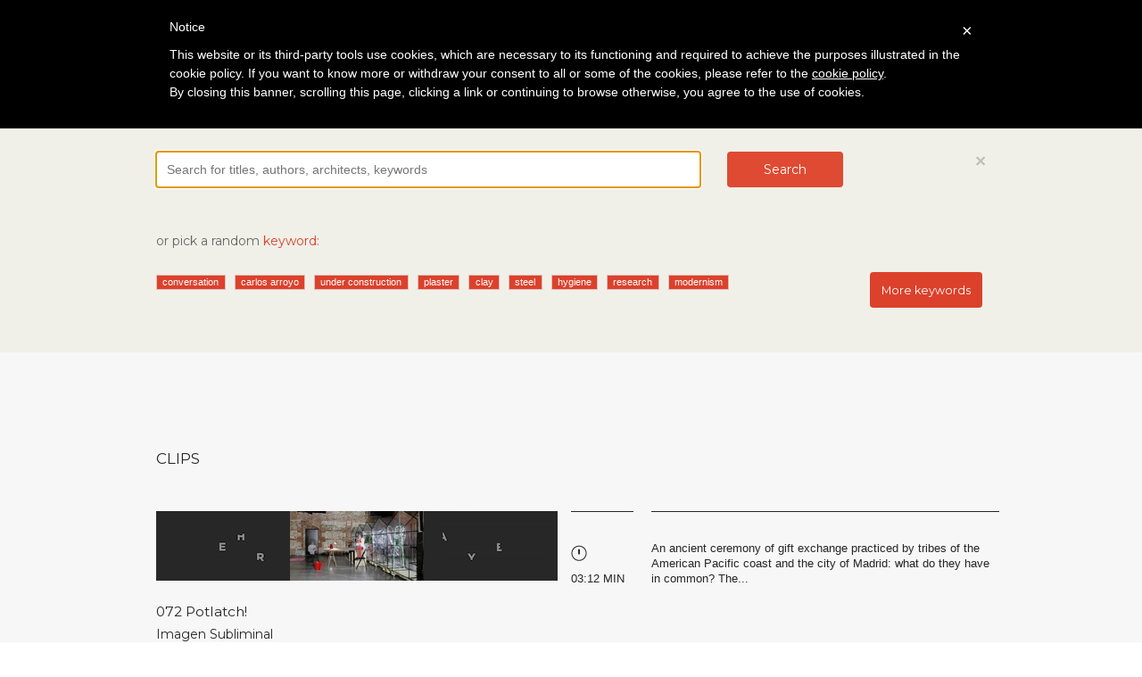

--- FILE ---
content_type: text/html; charset=utf-8
request_url: https://www.architectureplayer.com/search/tags/residency
body_size: 22290
content:
<!DOCTYPE html>
<html lang="en">
  <head>
    <meta charset="utf-8">
    <meta http-equiv="X-UA-Compatible" content="IE=edge">
    <meta name="viewport" content="width=device-width, initial-scale=1">
    <link rel="icon" type="image/png" href="/assets/favicon-195ae09485630a56181357a19dc79f639c542a0465480f9f900163483f7bcb91.png" />
    <title>Architecture Player</title>
    <link rel="stylesheet" href="/assets/application-965a0aaa7c0a4778e06b70a0d20f082ec75f4db023ac2f0165f2e2ca88683815.css" media="all" />
    <link rel="stylesheet" href="/assets/royalslider/royalslider-0707c89fc7852a6666a28a6393f81f26e56e45361a2ae1d2d71981cd79361c7f.css" media="all" />
    <link rel="stylesheet" href="/assets/royalslider/skins/default/rs-default-51064ea98c07f505993c4d3512c441c0dcfac9a82afc3d89501cb866016dbdbc.css" media="all" />
    <link rel="stylesheet" href="/assets/ap-a9f6c19ef40bd4eef75daecd22de543e17f4bc5ceacfcac300f35c40af190828.css" media="all" />
    <link href="//maxcdn.bootstrapcdn.com/font-awesome/4.2.0/css/font-awesome.min.css" rel="stylesheet">
    <title>Architecture Player</title>
<meta name="charset" content="utf-8" />
<meta name="X-UA-Compatible" content="IE=edge,chrome=1" />
<meta name="viewport" content="width=device-width" />
<meta property="og:url" content="https://www.architectureplayer.com/search/tags/residency" />
<meta property="og:type" content="article" />
<meta property="og:title" content="the Architecture Player: searching for “residency”" />
<meta property="og:description" content="Come and watch the latest videos we selected. Share the most interesting visions of the designers you love! In the meantime, you can also nominate your videos." />
<meta property="og:image" content="https://architectureplayer.s3.amazonaws.com/assets/ap_red.png" />
<meta name="csrf-param" content="authenticity_token" />
<meta name="csrf-token" content="1O3+8Mz4RiVzB3HU/KkrCYN72asgnE8OfBipC5tGiPkUjXwUnlZrdLFPYsI9ZDrvL7hHzB7hQ+Du7T2lKL9fWw==" />
<meta property="fb:app_id" content="564025210614622" />
<meta property="og:site_name" content="the Architecture Player" />
<meta property="article:publisher" content="https://www.facebook.com/pages/The-Architecture-Player/115498128635948" />

    <meta name="csrf-param" content="authenticity_token" />
<meta name="csrf-token" content="/ojV5AdY4XA9ctKyT64SIvRI/3SbABAw12JgPUqtwnI+6FcAVfbMIf86waSOYwPEWIthE6V9HN5Fl/ST+VQV0A==" />

    <!-- HTML5 Shim and Respond.js IE8 support of HTML5 elements and media queries -->
    <!-- WARNING: Respond.js doesn't work if you view the page via file:// -->
    <!--[if lt IE 9]>
      <script src="https://oss.maxcdn.com/html5shiv/3.7.2/html5shiv.min.js"></script>
      <script src="https://oss.maxcdn.com/respond/1.4.2/respond.min.js"></script>
    <![endif]-->
    
    <link href='https://fonts.googleapis.com/css?family=Montserrat:400,700' rel='stylesheet' type='text/css'>
    <script type="text/javascript">
	var _iub = _iub || [];
	_iub.csConfiguration = {
		cookiePolicyId: 464168,
		siteId: 174719,
		lang: "en"
	};
	(function (w, d) {
		var loader = function () { var s = d.createElement("script"), tag = d.getElementsByTagName("script")[0]; s.src = "//cdn.iubenda.com/cookie_solution/iubenda_cs.js"; tag.parentNode.insertBefore(s, tag); };
		if (w.addEventListener) { w.addEventListener("load", loader, false); } else if (w.attachEvent) { w.attachEvent("onload", loader); } else { w.onload = loader; }
	})(window, document);
</script>

  </head>
  <body>
    <div id="fb-root"></div>
<script>
  window.fbAsyncInit = function() {
    FB.init({
      appId      : '564025210614622',
      xfbml      : true,
      version    : 'v2.1'
    });
  };

  (function(d, s, id){
     var js, fjs = d.getElementsByTagName(s)[0];
     if (d.getElementById(id)) {return;}
     js = d.createElement(s); js.id = id;
     js.src = "//connect.facebook.net/en_US/sdk.js";
     fjs.parentNode.insertBefore(js, fjs);
   }(document, 'script', 'facebook-jssdk'));

</script>


    <nav class="navbar navbar-static-top" role="navigation">
  <div class="container">
    <div class="navbar-header">
      <a href="/strips"><img alt="Architecture Player" src="/assets/logo-120-deec1cd878a62c6373849759adf2b6db4851b9dc8dbbc665aa27d6bd1e7e43e1.png" /></a>
    </div>
    <ul class="nav navbar-nav">
        <li class="active"><a data-toggle="collapse" data-target="#sign-row">Log in</a></li>
      <li><a href="/about#about">About</a></li>
    </ul>
    <ul class="nav navbar-nav navbar-right">
      <li class="social"><a href="https://plus.google.com/103092016515222544743/posts" target="_blank"><img src="/assets/navbar_gplus-bc0a8e9a3cfa708633c6e9d942b2974b7e828319e89cddbab1f0f0ccf11854ca.png" /></a></li>
      <li class="social"><a href="https://www.facebook.com/pages/The-Architecture-Player/115498128635948" target="_blank"><img src="/assets/navbar_fb-8ca2e322d729f141753160948fe0efb9eb8d536ed4d92e5760b8d62196ae108b.png" /></a></li>
      <li class="social"><a href="https://twitter.com/thearchplayer" target="_blank"><img src="/assets/navbar_twitter-7341335c1858a8049919c81a8c8eee73b8ee13de095437b293028ab7c54dd971.png" /></a></li>
      <li class="search"><a data-toggle="collapse" data-target="#search-row" class="btn btn-default"><i class="fa fa-search"></i></a></li>
    </ul>
  </div>
</nav>
<div class="row sign-row collapse" id="sign-row">
  <ul class="nav nav-tabs" role="tablist">
    <li class="active"><a class="login-btn" href="#login" role="tab" data-toggle="tab">Login</a></li>
    <li class=""><a href="#signup" role="tab" data-toggle="tab">Signup</a></li>
  </ul>
  <div class="col-md-12">
    <div class="container">
      <div class="tab-content">
        <div class="tab-pane fade in active" id="login">
          <div class="row login-row-flashes">
  <div class="col-md-12">
    <div class="container">
      
      
    </div>
  </div>
</div>

<div class="row login-row-message">
  <div class="col-md-12">
    <div class="container">
      <h2>Sign up to receive our monthly newsletter and start discovering all the best videos from our platform, be updated on all our news, events and our Public Sessions.<br /><br />
        Are you an independent video author or an architect who makes films for introducing new projects?<br />
        By signing up you will be allowed to access your personal profile page<br />
        and submit your works for possible publication and exposure to our readers.
      </h2>
    </div>
  </div>
</div>

<div class="row social-logins">
  <div class="col-md-12">
    <div class="container">
      <a class="btn btn-large btn-facebook" rel="nofollow" data-method="post" href="/users/auth/facebook"><span><i class="fa fa-facebook"></i></span> Login with Facebook</a>
      <a class="btn btn-large btn-google" rel="nofollow" data-method="post" href="/users/auth/gplus"><span><i class="fa fa-google-plus"></i></span> Login with Google+</a>
    </div>
  </div>
</div>

<div class="row divider-row">
  <div class="col-md-12">
      <div class="divider"></div>
      <span class="or">or</span>
      <div class="divider"></div>
  </div>
</div>

<div class="row login-form">
  <div class="col-md-12">
    <div class="container">
      <form class="simple_form new_user" id="new_user" novalidate="novalidate" action="/users/sign_in" accept-charset="UTF-8" method="post"><input name="utf8" type="hidden" value="&#x2713;" autocomplete="off" /><input type="hidden" name="authenticity_token" value="iYdPISkMB0WVhQoo2mEAYrpf6IFZ7KgQSvEnlHE/GabgZ+LwM08vpBBqmZWNerHKuYRZ87AVFSLWT1DSS4XaaQ==" autocomplete="off" />
        <div class="row">
          <div class="col-md-4">
            <input id="sign-in-email" class="focus-on" autofocus="autofocus" placeholder="Email" tabindex="5" type="email" value="" name="user[email]" />
            <a class="recover_password" role="tab" data-toggle="tab" href="#signup">Not a member? SIGNUP!</a><br />
          </div>
          <div class="col-md-4">
            <input class="span3" placeholder="Password" tabindex="6" type="password" name="user[password]" id="user_password" />
            <a class="recover_password" href="/users/password/new">Forgot your password?</a><br />
          </div>
          <div class="col-md-4">
            <button type="submit" class="btn btn-large">Login</button>
          </div>
        </div>
</form>    </div>
  </div>
</div>

        </div>
        <div class="tab-pane fade" id="signup">
          <div class="row login-row-flashes">
  <div class="col-md-12">
    <div class="container">
      
      
    </div>
  </div>
</div>

<div class="row login-row-message">
  <div class="col-md-12">
    <div class="container">
      <h2>Sign up to receive our monthly newsletter and start discovering all the best videos from our platform, be updated on all our news, events and our Public Sessions.<br /><br />
        Are you an independent video author or an architect who makes films for introducing new projects?<br />
        By signing up you will be allowed to access your personal profile page<br />
        and submit your works for possible publication and exposure to our readers.
      </h2>
    </div>
  </div>
</div>

<div class="row social-logins">
  <div class="col-md-12">
    <div class="container">
      <a class="btn btn-large btn-facebook" rel="nofollow" data-method="post" href="/users/auth/facebook"><span><i class="fa fa-facebook"></i></span> Signup with Facebook</a>
      <a class="btn btn-large btn-google" rel="nofollow" data-method="post" href="/users/auth/gplus"><span><i class="fa fa-google-plus"></i></span> Signup with Google+</a>
    </div>
  </div>
</div>

<div class="row divider-row">
  <div class="col-md-12">
      <div class="divider"></div>
      <span class="or">or</span>
      <div class="divider"></div>
  </div>
</div>

<div class="row login-form">
  <div class="col-md-12">
    <div class="container">
      <form class="simple_form new_user" id="new_user" onSubmit="return checkSignupForm(this);" novalidate="novalidate" action="/users?redirect_to=signup" accept-charset="UTF-8" method="post"><input name="utf8" type="hidden" value="&#x2713;" autocomplete="off" /><input type="hidden" name="authenticity_token" value="H1Fd5PftPpQb1RIgnVU03ynI3PLMHJcpWqxamScHUraubxtHUvZomfkVyA18xGSrWR0BnMvSLnSV89G0eqnrZw==" autocomplete="off" />
        <div class="row" style="margin-bottom: 30px">
          <div class="col-md-4">
            <input id="sign-up-name" class="focus-on" autofocus="autofocus" required="required" placeholder="Name" tabindex="7" type="text" name="user[name]" />
          </div>
          <div class="col-md-4">
            <input id="sign-up-surname" class="focus-on" autofocus="autofocus" required="required" placeholder="Surname" tabindex="7" type="text" name="user[surname]" />
          </div>
        </div>
        <div class="row">
          <div class="col-md-4">
            <input id="sign-up-email" class="focus-on" autofocus="autofocus" required="required" placeholder="Email" tabindex="7" type="email" value="" name="user[email]" />
          </div>
          <div class="col-md-4">
            <input class="span3" placeholder="Password" tabindex="8" required="required" id="signup_user_password" type="password" name="user[password]" />
            <input class="span3" placeholder="Repeat password" tabindex="9" required="required" id="signup_user_password_confirmation" type="password" name="user[password_confirmation]" />
            <div class="alert alert-danger" id="signup_password_messages" style="display:none;margin-top:1em;"><strong>Error!</strong><br /><span></span></div>
          </div>
          <div class="col-md-4">
            <input type="text" id="confirm" name="confirm" style="display:none;">
            <button type="submit" class="btn btn-large">Signup (it's free!)</button>
            <div class="accept-terms">By signing up you accept our <a data-toggle="modal" href="#terms">Terms of Service <i class="fa fa-external-link"></i></a> and <a data-toggle="modal" href="#privacy_policy">Privacy Policy <i class="fa fa-external-link"></i></a></div>
          </div>
        </div>
</form>    </div>
  </div>
</div>

        </div>
      </div>
    </div>
  </div>
</div>
<div class="modal fade" id="terms" tabindex="-1" role="dialog">
  <div class="modal-dialog">
    <div class="modal-content">
      <div class="modal-header">
        <button type="button" class="close" data-dismiss="modal" aria-hidden="true">&times;</button>
        <h4 class="modal-title text-center">Terms of service</h4>
      </div>
      <div class="modal-body">
        <p>This Agreement documents the legally binding terms and conditions attached to the use of the Architecture Player website at <a href="http://www.architectureplayer.com">www.architectureplayer.com</a></p>
<p><a href="http://www.architectureplayer.com">www.architectureplayer.com</a> is referred to hereunder as &ldquo;the Architecture Player&rdquo; or &ldquo;Site&rdquo;. By using or accessing the Site in any way, viewing or browsing the Site, or adding your own content to the Site, you (referred to hereunder as &ldquo;you&rdquo; or &ldquo;User&rdquo;) are agreeing to be bound by these Terms of service.</p>
<br />
<p><u><strong>What is the Architecture Player</strong></u></p>
<p>The Architecture Player is a web platform, specialized in architecture videos. Its contents are curated by Image (via Venti Settembre 84, 50129 Firenze, Italy). Image offers to all authors of architecture videos the possibility of submitting their videos for possible publication on the Architecture Player. The Architecture Player collects information provided by the video authors interested in publishing their work on the Site. The editorial staff at the Architecture Player elaborates additional original editorial contents what will be associated to the videos selected for publication, in order to comment them and introduce them to its audience, in accordance with the criteria that inspire the editorial philosophy of the Site.</p>
<br />
<p><strong><u> Privacy<br /></p>
<p></u></strong>Your privacy rights are set forth in our <a href="http://www.architectureplayer.com/pages/privacy-policy">Privacy Policy</a>, which forms a part of this Agreement. Please review the Privacy Policy to learn about:<br />
- what information we may collect about you;<br />
- what we use that information for;<br />
- with whom we share that information.</p>
<br />
<p><u><strong>Access to the Site</strong></u></p>
<p>Access to the Architecture Player website is free and open to the public.</p>
<br />
<p><strong><u> Membership<br /></p>
<p></u></strong><em>Registration.</em> To submit videos to the Architecture Player, you must register either via Facebook or Google+ or by providing a valid email address and a password. By registering on the Site and completing the sign up form, you agree to provide correct, precise and complete personal information to the Architecture Player. If there are any changes to this personal information you will update the details held by the Architecture Player to ensure that they remain correct, complete and up-to-date. You agree not to use another person&rsquo;s identity or to use a false name. If some of the information you provide is false or imprecise, the Architecture Player reserves the right to suspend or cancel your access to restricted areas of the Site.</p>
<p><em> Newsletter.</em> The newsletter published by the Architecture Player is sent on a regular basis to all who register on the Site. Users may opt out of subscription to the newsletter by ticking the opt-out box on their Profile page or by following instructions provided in the newsletter.<br /></p>
<p><em> Account security.</em> You are responsible for all activity that occurs under your account, including any activity by unauthorized users. You must not allow others to use your account. You must safeguard the confidentiality of your password. If you are using a computer that others have access to, you must log out of your account after using the Architecture Player. If you become aware of an unauthorized access to your account, you must change your password and notify us immediately.</p>
<br />
<p><strong><u> Video submission guidelines</p>
<p></u></strong>- You can upload videos that you helped create (as director, editor, musician, motion graphics artist, actor, etc.) as long as you have the necessary permissions from the copyright holders. <br /></p>
<p>- You agree that Content you submit to the Architecture Player will not contain any third party copyright material, or material that is subject to other third party proprietary rights (including rights of privacy or rights of publicity), unless you have a formal licence or permission from the rightful owner, or are otherwise legally entitled to submit the material in question.<br /></p>
<p>- The Architecture Player reserves the right (but shall have no obligation) to decide whether the Content you submit complies with the content requirements set out in these Terms and may remove such Content and/or terminate your access for uploading Content which is in violation of these Terms at any time, without prior notice and at its sole discretion.</p>
<p>- It is a condition of your use of the Site that all the information you provide to the Architecture Player is correct, current and complete.</p>
<p>- After signing up, you may access your Profile page and upload videos to be submitted to the Architecture Player. For each video, you must provide some information which is required for registration (title, country, year of production, description, thumbnail) and some information which is optional (additional credits). All optional information will be useful for the editorial staff at the Architecture Player to be fully acquainted with the submitted video; we strongly encourage you to provide as much information on the videos you submit as possible.</p>
<p>- Our editorial staff reviews all videos submitted to the Architecture Player and, based on its editorial philosophy, will publish the ones it deems most commendable, in terms of their contents and artistic research. Each published video will be introduced by an original editorial commentary and associated to the author&rsquo;s (authors&rsquo;) biographical note. You will be informed if a video you submitted was selected and published by the Architecture Player.</p>
<p>- After submitting Content to the Architecture Player, you will always remain responsible for your Content, also after termination of your personal account. It is the Architecture Player&rsquo;s policy, in appropriate circumstances and at its discretion, to disable and/or terminate the accounts of any User who may infringe or repeatedly infringe the copyrights or other (intellectual property) rights of the Architecture Player and/or others.</p>
<br />
<p><strong><u> Video management</u></strong></p>
<p><p dir="ltr">The Architecture Player will only refer to the User who submitted the video to the Site. The User won't be able to modify or update any data relating to a video he/she submits to the Architecture Player. It will not be possible to modify or update data relating to a video once it is published on the Architecture Player. However, the Architecture Player editorial staff is available to complete information regarding credits for a video in case a third party, involved in the making of such video, requests it. All such requests will be evaluated by the Architecture Player editorial staff, on an individual basis.</p>
<br />
<p><strong><u> Content restrictions</p>
<p></u></strong>You may not submit any video, image, text, audio recording, or other work (collectively, &quot;Content&quot;) that:<br />
- Infringes any third party's copyrights or other rights (e.g., trademark, privacy rights, etc.);<br />
- Contains sexually explicit content or pornography (provided, however, that non-sexual nudity is permitted);<br />
- Contains hateful, defamatory, or discriminatory content or incites hatred against any individual or group;<br />
- Exploits minors;<br />
- Depicts unlawful acts or extreme violence;<br />
- Depicts animal cruelty or extreme violence towards animals;<br />
- Promotes fraudulent schemes, multi level marketing (MLM) schemes, get rich quick schemes, online gaming and gambling, cash gifting, work from home businesses, or any other dubious money-making ventures; or<br />
- Violates any law.<br />
<br />
  <br />
<strong><u> Intellectual property</u></strong></p>
<p dir="ltr">The Site and all of its original editorial contents (commentaries, etc.) are the sole property of the Architecture Player and are, as such, fully protected by the appropriate international copyright and other intellectual property rights laws. You may not use the Architecture Player webite, or content created thereon, for commercial purposes.</p>
<p dir="ltr">You may share or embed the Architecture Player content on a website, blog or social media platform for editorial purposes only (meaning relating to events that are newsworthy or of public interest) and provided you mention the source for such content, i.e. the Architecture Player website. Content that you share or embed from the Architecture Player may not be used: (i) for any commercial purpose (for example, in advertising, promotions or merchandising) or to suggest endorsement or sponsorship; (ii) in violation of any stated restriction; (iii) in a defamatory, pornographic or otherwise unlawful manner.<br />
  <br />
  <br />
<strong><u> Licenses granted by you<br />
<br />
</u></strong><em>Videos. License to the Architecture Player.</em> As between you and the Architecture Player, you own the video content (&quot;videos&quot;) that you submit to the Architecture Player. By submitting a video, you grant the Architecture Player and its affiliates a limited, worldwide, non-exclusive, royalty-free license and right to copy, transmit, distribute, publicly perform and display (through all media now known or hereafter created) your video (or its excerpts) for the purpose of (i) displaying the video within the Architecture Player; (ii) displaying the video on third party websites and applications through a video embed; (iii) allowing other users to play, download, and embed on third party websites the video, subject to your video privacy choices; (iii) promoting the Architecture Player; and (iv) archiving or preserving the video for disputes, legal proceedings, or investigations.<br />
<br />
<em> Videos. License to other users.</em> You further grant all users of the Architecture Player permission to view your videos for their personal, non-commercial purposes.<br />
<br />
<em> Non-video content.</em> As between you and the Architecture Player, you own all non-video content that you submit to the Architecture Player. You grant Architecture Player and its affiliates a worldwide, perpetual, irrevocable, non-exclusive, royalty-free license and right to copy, transmit, distribute, publicly perform and display (through all media now known or hereafter created), and make derivative works from your non-video content. In addition, you waive any so-called &quot;moral rights&quot; in your non-video content. You further grant all users of the Architecture Player permission to view your non-video content for their personal, non-commercial purposes. If you make suggestions to the Architecture Player on improving or adding new features to the Architecture Player, Architecture Player shall have the right to use your suggestions without any compensation to you.
<br />
<br />
<br />
<strong><u> Your representations and warranties<br />
<br />
</u></strong>For each piece of content that you submit, you represent and warrant that: (i) you have the right to submit the content to the Architecture Player and grant the licenses set forth above; (ii) Architecture Player will not need to obtain licenses from any third party or pay royalties to any third party; (iii) the content does not infringe any third party's rights, including intellectual property rights and privacy rights; and (iv) the content complies with this Agreement and all applicable laws.<br />
<br />
<br />
<strong><u> Indemnification<br />
<br />
</u></strong>You will indemnify, defend, and hold harmless the Architecture Player and its affiliates, directors, officers, employees, and agents, from and against all third party actions that: (i) arise from your activities on the Architecture Player; (ii) assert a violation by you of any term of this Agreement; or (iii) assert that any content you submitted to the Architecture Player violates any law or infringes any third party right, including any intellectual property or privacy right.<br />
<br />
<br />
<strong><u> Third party copyrights and other rights<br />
<br />
</u></strong>The Architecture Player respects the intellectual property rights of others. If you believe that your copyright has been infringed, please send us a notice at info@architectureplayer.com.<br />
<br />
<br />
<strong><u> Disclaimers<br />
<br />
</u></strong>The Architecture Player reserves the right to modify the Site. You are responsible for providing your own access (e.g., computer, mobile device, Internet connection, etc.) to the Architecture Player. The Architecture Player has no obligation to screen or monitor any content and does not guarantee that any content available on the Architecture Player complies with this Agreement or is suitable for all users.<br />
<br />
The Architecture Player provides its contents on an &quot;as is&quot; and &quot;as available&quot; basis. You therefore use the Architecture Player at your own risk. The Architecture Player expressly disclaims any and all warranties of any kind, whether express or implied, including, but not limited to the implied warranties of merchantability, fitness for a particular purpose, non-infringement, and any other warranty that might arise under any law. Without limiting the foregoing, the Architecture Player makes no representations or warranties:<br />
- That the Architecture Player will be permitted in your jurisdiction;<br />
- That the Architecture Player will be uninterrupted or error-free;<br />
- Concerning any content submitted by any member;<br />
- Concerning any third party's use of content that you submit;<br />
- That any content you submit will be made available on the Architecture Player or will be stored by the Architecture Player;<br />
- That the Architecture Player will meet your business or professional needs;<br />
- That Architecture Player will continue to support any particular feature of the Site; or<br />
- Concerning sites and resources outside of the Architecture Player, even if linked to from the Architecture Player.<br />
<br />
<br />
<strong><u> Limitation of liability<br />
<br />
</u></strong>To the fullest extent permitted by law, the Architecture Player shall not be liable for any direct, indirect, incidental, special, consequential, or exemplary damages, including but not limited to damages for loss of profits, goodwill, use, data or other intangible losses.<br />
<br />
<br />
<strong><u> Links to other websites<br />
<br />
</u></strong>Our Site does contain a number of links to other websites and online resources that are not owned or controlled by the Architecture Player. The Architecture Player has no control over, and therefore cannot assume responsibility for, the content or general practices of any of these third party sites and/or services. Therefore, we strongly advise you to read the entire terms and conditions and privacy policy of any site that you visit as a result of following a link that is posted on our site.<br />
<br />
<br />
<strong><u> Links from third party sites<br />
<br />
</u></strong>The Architecture Player may be linked from other websites that are not maintained by the Architecture Player or by Image. The Architecture Player and Image do not endorse and are not responsible for the content of any such other websites, including, without limitation, any references to the Architecture Player or links to the Site.<br />
<br />
<br />
<strong><u> Accuracy of information<br />
<br />
</u></strong>This site and its components are offered for informational purposes only. Our editorial staff makes all reasonable efforts to ensure that all information provided through this Site is accurate and current. The Architecture Player &nbsp;shall not be responsible or liable for the accuracy, usefulness or availability of any information transmitted or made available via the Site, and shall not be responsible or liable for any error or omissions in that information.<br />
<br />
<br />
<strong><u> Cookies<br />
<br />
</u></strong>Like most interactive web sites, the Architecture Player uses cookies to enable us to retrieve user details for each visit. Cookies are used in some areas of our site to enable the functionality of this area and ease of use for those people visiting.<br />
<br />
<br />
<u><strong>Advertisements</strong></u><br />
<br />
The Architecture Player website includes banner advertisements provided by Google AdSense. These advertisements are administered, sorted, and maintained by Google.<br />
<br />
<br />
<strong><u> Governing law<br />
<br />
</u></strong>These Terms of Service are governed in accordance with the laws of Italy. The district court of Firenze has the exclusive jurisdiction regarding any and all disputes arising from and/or relating to these Terms of Service. You irrevocably consent to bring any action to enforce these Terms of Service in the district court located in Firenze, Italy.<br />
<br />
<br />
<strong><u> Changes to this agreement<br />
<br />
</u></strong>The Architecture Player reserves the right to modify these Terms of Service at any time. Your decision to continue to visit and make use of the Site after such changes have been made constitutes your formal acceptance of the new Terms of Service. Therefore, we ask that you check and review this Agreement for such changes on an occasional basis. Should you not agree to any provision of this Agreement or any changes we make to this Agreement, we ask and advise that you do not use or continue to access the Architecture Player site immediately.<br />
<br />
<br />
<strong><u> Contact us<br />
<br />
</u></strong>If you have any questions about this Agreement, please feel free to contact us at <a href="mailto:info@architectureplayer.com">info@architectureplayer.com</a>.<br />
<br />
<br />
<br />
<br />
<em>This Agreement was last modified on October 20, 2014.</em><br />
      </div>
    </div>
  </div>
</div>

<div class="modal fade" id="privacy_policy" tabindex="-1" role="dialog">
  <div class="modal-dialog">
    <div class="modal-content">
      <div class="modal-header">
        <button type="button" class="close" data-dismiss="modal" aria-hidden="true">&times;</button>
        <h4 class="modal-title text-center">Privacy policy</h4>
      </div>
      <div class="modal-body">
        <a href="//www.iubenda.com/privacy-policy/464168" class="iubenda-nostyle no-brand iub-body-embed iubenda-embed" title="Privacy Policy">Privacy Policy</a><script type="text/javascript">(function (w,d) {var loader = function () {var s = d.createElement("script"), tag = d.getElementsByTagName("script")[0]; s.src = "//cdn.iubenda.com/iubenda.js"; tag.parentNode.insertBefore(s,tag);}; if(w.addEventListener){w.addEventListener("load", loader, false);}else if(w.attachEvent){w.attachEvent("onload", loader);}else{w.onload = loader;}})(window, document);</script>
      </div>
    </div>
  </div>
</div>



<div class="row search-row collapse in" id="search-row">
  <div class="col-md-12">
    <div class="container">
      <button type="button" class="close" data-toggle="collapse" data-target="#search-row"><span aria-hidden="true">&times;</span><span class="sr-only">Close</span></button>
      <form class="search-form" action="/search/query" accept-charset="UTF-8" method="get"><input name="utf8" type="hidden" value="&#x2713;" autocomplete="off" />
        <div class="row">
          <div class="col-md-8">
            <input type="text" name="q" id="search-field" class="focus-on" autofocus="autofocus" placeholder="Search for titles, authors, architects, keywords" tabindex="1" />
          </div>
          <div class="col-md-2">
            <button type="submit" class="btn btn-large">Search</button>
          </div>
        </div>
</form>      <div class="row">
        <div class="col-md-12">
          <div class="tags-intro">or pick a random <span>keyword:</span></div>
          <div id="keywords_carousel" class="tags carousel slide" data-ride="carousel" data-interval="false">
            <div class="row">
              <div class="col-md-10">
                <div class="carousel-inner" role="listbox">
                    <div class="item active">
                      <a class="label label-tag" href="/search/tags/conversation">conversation</a><a class="label label-tag" href="/search/tags/carlos%20arroyo">carlos arroyo</a><a class="label label-tag" href="/search/tags/under%20construction">under construction</a><a class="label label-tag" href="/search/tags/plaster">plaster</a><a class="label label-tag" href="/search/tags/clay">clay</a><a class="label label-tag" href="/search/tags/steel">steel</a><a class="label label-tag" href="/search/tags/hygiene">hygiene</a><a class="label label-tag" href="/search/tags/research">research</a><a class="label label-tag" href="/search/tags/modernism">modernism</a>
                    </div>
                    <div class="item">
                      <a class="label label-tag" href="/search/tags/readers">readers</a><a class="label label-tag" href="/search/tags/urban%20model">urban model</a><a class="label label-tag" href="/search/tags/city">city</a><a class="label label-tag" href="/search/tags/education">education</a><a class="label label-tag" href="/search/tags/rational">rational</a><a class="label label-tag" href="/search/tags/books">books</a><a class="label label-tag" href="/search/tags/ideal%20house">ideal house</a><a class="label label-tag" href="/search/tags/hotel">hotel</a><a class="label label-tag" href="/search/tags/heritage">heritage</a>
                    </div>
                    <div class="item">
                      <a class="label label-tag" href="/search/tags/city%20exploration">city exploration</a><a class="label label-tag" href="/search/tags/building%20site">building site</a><a class="label label-tag" href="/search/tags/interaction">interaction</a><a class="label label-tag" href="/search/tags/university">university</a><a class="label label-tag" href="/search/tags/program">program</a><a class="label label-tag" href="/search/tags/diagram">diagram</a><a class="label label-tag" href="/search/tags/concert%20hall">concert hall</a><a class="label label-tag" href="/search/tags/modular">modular</a><a class="label label-tag" href="/search/tags/storyboard">storyboard</a>
                    </div>
                    <div class="item">
                      <a class="label label-tag" href="/search/tags/preservation">preservation</a><a class="label label-tag" href="/search/tags/responsive">responsive</a><a class="label label-tag" href="/search/tags/show">show</a><a class="label label-tag" href="/search/tags/cabin">cabin</a><a class="label label-tag" href="/search/tags/miguel%20de%20guzman">miguel de guzman</a><a class="label label-tag" href="/search/tags/free%20time">free time</a><a class="label label-tag" href="/search/tags/rendering">rendering</a><a class="label label-tag" href="/search/tags/career">career</a><a class="label label-tag" href="/search/tags/public%20space">public space</a>
                    </div>
                    <div class="item">
                      <a class="label label-tag" href="/search/tags/film">film</a><a class="label label-tag" href="/search/tags/educational">educational</a><a class="label label-tag" href="/search/tags/decepting">decepting</a><a class="label label-tag" href="/search/tags/performance">performance</a><a class="label label-tag" href="/search/tags/urban%20sprawl">urban sprawl</a><a class="label label-tag" href="/search/tags/social%20housing">social housing</a><a class="label label-tag" href="/search/tags/street%20furniture">street furniture</a><a class="label label-tag" href="/search/tags/observation">observation</a><a class="label label-tag" href="/search/tags/highway">highway</a>
                    </div>
                    <div class="item">
                      <a class="label label-tag" href="/search/tags/camp">camp</a><a class="label label-tag" href="/search/tags/lake">lake</a><a class="label label-tag" href="/search/tags/origami">origami</a><a class="label label-tag" href="/search/tags/portugal">portugal</a><a class="label label-tag" href="/search/tags/bicycle">bicycle</a><a class="label label-tag" href="/search/tags/freedom">freedom</a><a class="label label-tag" href="/search/tags/collection">collection</a><a class="label label-tag" href="/search/tags/live%20footage">live footage</a><a class="label label-tag" href="/search/tags/urban%20vision">urban vision</a>
                    </div>
                    <div class="item">
                      <a class="label label-tag" href="/search/tags/the%20new%20normal">the new normal</a><a class="label label-tag" href="/search/tags/responsive%20environment">responsive environment</a><a class="label label-tag" href="/search/tags/floating">floating</a><a class="label label-tag" href="/search/tags/vision">vision</a><a class="label label-tag" href="/search/tags/collective%20work">collective work</a><a class="label label-tag" href="/search/tags/centre">centre</a><a class="label label-tag" href="/search/tags/ivrea">ivrea</a><a class="label label-tag" href="/search/tags/stair">stair</a><a class="label label-tag" href="/search/tags/videoportfolio">videoportfolio</a>
                    </div>
                    <div class="item">
                      <a class="label label-tag" href="/search/tags/complexity">complexity</a><a class="label label-tag" href="/search/tags/ephemeral">ephemeral</a><a class="label label-tag" href="/search/tags/workshop">workshop</a><a class="label label-tag" href="/search/tags/building">building</a><a class="label label-tag" href="/search/tags/postwork">postwork</a><a class="label label-tag" href="/search/tags/picture-story">picture-story</a><a class="label label-tag" href="/search/tags/renovation">renovation</a><a class="label label-tag" href="/search/tags/beyond%20media">beyond media</a><a class="label label-tag" href="/search/tags/poem">poem</a>
                    </div>
                    <div class="item">
                      <a class="label label-tag" href="/search/tags/videogame">videogame</a><a class="label label-tag" href="/search/tags/student%20housing">student housing</a><a class="label label-tag" href="/search/tags/prototype">prototype</a><a class="label label-tag" href="/search/tags/tourism">tourism</a><a class="label label-tag" href="/search/tags/industrial%20archaeology">industrial archaeology</a><a class="label label-tag" href="/search/tags/subversive">subversive</a><a class="label label-tag" href="/search/tags/economy">economy</a><a class="label label-tag" href="/search/tags/music">music</a><a class="label label-tag" href="/search/tags/wireframe">wireframe</a>
                    </div>
                    <div class="item">
                      <a class="label label-tag" href="/search/tags/slow%20cinema">slow cinema</a><a class="label label-tag" href="/search/tags/prisoners">prisoners</a><a class="label label-tag" href="/search/tags/history">history</a><a class="label label-tag" href="/search/tags/nomadism">nomadism</a><a class="label label-tag" href="/search/tags/unfinished">unfinished</a><a class="label label-tag" href="/search/tags/social%20design">social design</a><a class="label label-tag" href="/search/tags/housing%20crisis">housing crisis</a><a class="label label-tag" href="/search/tags/leisure%20time">leisure time</a><a class="label label-tag" href="/search/tags/manipulation">manipulation</a>
                    </div>
                    <div class="item">
                      <a class="label label-tag" href="/search/tags/intimacy">intimacy</a><a class="label label-tag" href="/search/tags/becoming">becoming</a><a class="label label-tag" href="/search/tags/home">home</a><a class="label label-tag" href="/search/tags/picture">picture</a><a class="label label-tag" href="/search/tags/masters">masters</a><a class="label label-tag" href="/search/tags/walk">walk</a><a class="label label-tag" href="/search/tags/signs">signs</a><a class="label label-tag" href="/search/tags/prison%20design">prison design</a><a class="label label-tag" href="/search/tags/data">data</a>
                    </div>
                    <div class="item">
                      <a class="label label-tag" href="/search/tags/prefabrication">prefabrication</a><a class="label label-tag" href="/search/tags/perception">perception</a><a class="label label-tag" href="/search/tags/appearance">appearance</a><a class="label label-tag" href="/search/tags/anonymous%20architecture">anonymous architecture</a><a class="label label-tag" href="/search/tags/mathematics">mathematics</a><a class="label label-tag" href="/search/tags/ground%20zero">ground zero</a><a class="label label-tag" href="/search/tags/ngo">ngo</a><a class="label label-tag" href="/search/tags/stadium">stadium</a><a class="label label-tag" href="/search/tags/postman">postman</a>
                    </div>
                    <div class="item">
                      <a class="label label-tag" href="/search/tags/abandon">abandon</a><a class="label label-tag" href="/search/tags/new%20york">new york</a><a class="label label-tag" href="/search/tags/vacation">vacation</a><a class="label label-tag" href="/search/tags/sport">sport</a><a class="label label-tag" href="/search/tags/road">road</a><a class="label label-tag" href="/search/tags/light%20design">light design</a><a class="label label-tag" href="/search/tags/moscow">moscow</a><a class="label label-tag" href="/search/tags/memorial">memorial</a><a class="label label-tag" href="/search/tags/infrastructure">infrastructure</a>
                    </div>
                    <div class="item">
                      <a class="label label-tag" href="/search/tags/empty%20space">empty space</a><a class="label label-tag" href="/search/tags/shop">shop</a><a class="label label-tag" href="/search/tags/office">office</a><a class="label label-tag" href="/search/tags/wood">wood</a><a class="label label-tag" href="/search/tags/happening">happening</a><a class="label label-tag" href="/search/tags/prop">prop</a><a class="label label-tag" href="/search/tags/regenerative%20design">regenerative design</a><a class="label label-tag" href="/search/tags/algae">algae</a><a class="label label-tag" href="/search/tags/icons">icons</a>
                    </div>
                    <div class="item">
                      <a class="label label-tag" href="/search/tags/shared%20spaces">shared spaces</a><a class="label label-tag" href="/search/tags/desert">desert</a><a class="label label-tag" href="/search/tags/paris">paris</a><a class="label label-tag" href="/search/tags/limit">limit</a><a class="label label-tag" href="/search/tags/thesis">thesis</a><a class="label label-tag" href="/search/tags/singers">singers</a><a class="label label-tag" href="/search/tags/pathological">pathological</a><a class="label label-tag" href="/search/tags/neon">neon</a><a class="label label-tag" href="/search/tags/coast">coast</a>
                    </div>
                    <div class="item">
                      <a class="label label-tag" href="/search/tags/photography">photography</a><a class="label label-tag" href="/search/tags/early%20digital%20model">early digital model</a><a class="label label-tag" href="/search/tags/manifesto%20novel">manifesto novel</a><a class="label label-tag" href="/search/tags/ecology">ecology</a><a class="label label-tag" href="/search/tags/facilities">facilities</a><a class="label label-tag" href="/search/tags/advertising">advertising</a><a class="label label-tag" href="/search/tags/public">public</a><a class="label label-tag" href="/search/tags/drawing">drawing</a><a class="label label-tag" href="/search/tags/detroit">detroit</a>
                    </div>
                    <div class="item">
                      <a class="label label-tag" href="/search/tags/temporary">temporary</a><a class="label label-tag" href="/search/tags/sea">sea</a><a class="label label-tag" href="/search/tags/emergency">emergency</a><a class="label label-tag" href="/search/tags/river">river</a><a class="label label-tag" href="/search/tags/coworking">coworking</a><a class="label label-tag" href="/search/tags/sketch">sketch</a><a class="label label-tag" href="/search/tags/elders">elders</a><a class="label label-tag" href="/search/tags/imaginary">imaginary</a><a class="label label-tag" href="/search/tags/noises">noises</a>
                    </div>
                    <div class="item">
                      <a class="label label-tag" href="/search/tags/textures">textures</a><a class="label label-tag" href="/search/tags/students%20work">students work</a><a class="label label-tag" href="/search/tags/urban%20sustainability">urban sustainability</a><a class="label label-tag" href="/search/tags/surveillance">surveillance</a><a class="label label-tag" href="/search/tags/rural">rural</a><a class="label label-tag" href="/search/tags/reproduction">reproduction</a><a class="label label-tag" href="/search/tags/vegetable">vegetable</a><a class="label label-tag" href="/search/tags/rehabilitation">rehabilitation</a><a class="label label-tag" href="/search/tags/measurement">measurement</a>
                    </div>
                    <div class="item">
                      <a class="label label-tag" href="/search/tags/glass">glass</a><a class="label label-tag" href="/search/tags/disaster">disaster</a><a class="label label-tag" href="/search/tags/sharing">sharing</a><a class="label label-tag" href="/search/tags/construction%20site">construction site</a><a class="label label-tag" href="/search/tags/segregation">segregation</a><a class="label label-tag" href="/search/tags/museum">museum</a><a class="label label-tag" href="/search/tags/book">book</a><a class="label label-tag" href="/search/tags/culver%20city">culver city</a><a class="label label-tag" href="/search/tags/rogelio%20salmona">rogelio salmona</a>
                    </div>
                    <div class="item">
                      <a class="label label-tag" href="/search/tags/simulated%20reality">simulated reality</a><a class="label label-tag" href="/search/tags/simon%20prize">simon prize</a><a class="label label-tag" href="/search/tags/surrealism">surrealism</a><a class="label label-tag" href="/search/tags/gentrification">gentrification</a><a class="label label-tag" href="/search/tags/daily%20life">daily life</a><a class="label label-tag" href="/search/tags/3d%20animation">3d animation</a><a class="label label-tag" href="/search/tags/celebration">celebration</a><a class="label label-tag" href="/search/tags/monument">monument</a><a class="label label-tag" href="/search/tags/india">india</a>
                    </div>
                    <div class="item">
                      <a class="label label-tag" href="/search/tags/environment">environment</a><a class="label label-tag" href="/search/tags/action">action</a><a class="label label-tag" href="/search/tags/old">old</a><a class="label label-tag" href="/search/tags/anthropocene">anthropocene</a><a class="label label-tag" href="/search/tags/concrete">concrete</a><a class="label label-tag" href="/search/tags/teaching">teaching</a><a class="label label-tag" href="/search/tags/cityscape">cityscape</a><a class="label label-tag" href="/search/tags/turin">turin</a><a class="label label-tag" href="/search/tags/student">student</a>
                    </div>
                    <div class="item">
                      <a class="label label-tag" href="/search/tags/waterfront">waterfront</a><a class="label label-tag" href="/search/tags/culture">culture</a><a class="label label-tag" href="/search/tags/library">library</a><a class="label label-tag" href="/search/tags/community">community</a><a class="label label-tag" href="/search/tags/sustainability">sustainability</a><a class="label label-tag" href="/search/tags/rotoscoping">rotoscoping</a><a class="label label-tag" href="/search/tags/life">life</a><a class="label label-tag" href="/search/tags/suburbs">suburbs</a><a class="label label-tag" href="/search/tags/urban">urban</a>
                    </div>
                    <div class="item">
                      <a class="label label-tag" href="/search/tags/shell">shell</a><a class="label label-tag" href="/search/tags/reality">reality</a><a class="label label-tag" href="/search/tags/domestic">domestic</a><a class="label label-tag" href="/search/tags/visual%20communication">visual communication</a><a class="label label-tag" href="/search/tags/free%20runners">free runners</a><a class="label label-tag" href="/search/tags/play">play</a><a class="label label-tag" href="/search/tags/market">market</a><a class="label label-tag" href="/search/tags/urban%20trekking">urban trekking</a><a class="label label-tag" href="/search/tags/retail">retail</a>
                    </div>
                    <div class="item">
                      <a class="label label-tag" href="/search/tags/wilderness">wilderness</a><a class="label label-tag" href="/search/tags/google%20street%20view">google street view</a><a class="label label-tag" href="/search/tags/architecture">architecture</a><a class="label label-tag" href="/search/tags/auditorium">auditorium</a><a class="label label-tag" href="/search/tags/dance">dance</a><a class="label label-tag" href="/search/tags/imaginary%20cities">imaginary cities</a><a class="label label-tag" href="/search/tags/virtual">virtual</a><a class="label label-tag" href="/search/tags/second%20hand">second hand</a><a class="label label-tag" href="/search/tags/space">space</a>
                    </div>
                    <div class="item">
                      <a class="label label-tag" href="/search/tags/footage">footage</a><a class="label label-tag" href="/search/tags/bjarke%20ingels">bjarke ingels</a><a class="label label-tag" href="/search/tags/led">led</a><a class="label label-tag" href="/search/tags/citizenship">citizenship</a><a class="label label-tag" href="/search/tags/light">light</a><a class="label label-tag" href="/search/tags/design">design</a><a class="label label-tag" href="/search/tags/town%20planning">town planning</a><a class="label label-tag" href="/search/tags/hospital">hospital</a><a class="label label-tag" href="/search/tags/memory">memory</a>
                    </div>
                    <div class="item">
                      <a class="label label-tag" href="/search/tags/brutalism">brutalism</a><a class="label label-tag" href="/search/tags/buildings">buildings</a><a class="label label-tag" href="/search/tags/lions">lions</a><a class="label label-tag" href="/search/tags/zentrum">zentrum</a><a class="label label-tag" href="/search/tags/corporate">corporate</a><a class="label label-tag" href="/search/tags/archaeology">archaeology</a><a class="label label-tag" href="/search/tags/vr">vr</a><a class="label label-tag" href="/search/tags/mall">mall</a><a class="label label-tag" href="/search/tags/knowledge">knowledge</a>
                    </div>
                    <div class="item">
                      <a class="label label-tag" href="/search/tags/parking">parking</a><a class="label label-tag" href="/search/tags/death">death</a><a class="label label-tag" href="/search/tags/visit">visit</a><a class="label label-tag" href="/search/tags/broadcasting">broadcasting</a><a class="label label-tag" href="/search/tags/urban%20prototype">urban prototype</a><a class="label label-tag" href="/search/tags/m%C3%B6bius">möbius</a><a class="label label-tag" href="/search/tags/crowd%20funding">crowd funding</a><a class="label label-tag" href="/search/tags/western">western</a><a class="label label-tag" href="/search/tags/hub">hub</a>
                    </div>
                    <div class="item">
                      <a class="label label-tag" href="/search/tags/reinterpretation">reinterpretation</a><a class="label label-tag" href="/search/tags/playground">playground</a><a class="label label-tag" href="/search/tags/routine">routine</a><a class="label label-tag" href="/search/tags/storytelling">storytelling</a><a class="label label-tag" href="/search/tags/urban%20living">urban living</a><a class="label label-tag" href="/search/tags/statement">statement</a><a class="label label-tag" href="/search/tags/contest">contest</a><a class="label label-tag" href="/search/tags/view%20masters">view masters</a><a class="label label-tag" href="/search/tags/view">view</a>
                    </div>
                    <div class="item">
                      <a class="label label-tag" href="/search/tags/blank">blank</a><a class="label label-tag" href="/search/tags/bank">bank</a><a class="label label-tag" href="/search/tags/planning">planning</a><a class="label label-tag" href="/search/tags/football">football</a><a class="label label-tag" href="/search/tags/archaeological%20site">archaeological site</a><a class="label label-tag" href="/search/tags/abandoned%20area">abandoned area</a><a class="label label-tag" href="/search/tags/adaptation">adaptation</a><a class="label label-tag" href="/search/tags/mapping">mapping</a><a class="label label-tag" href="/search/tags/storage%20unit">storage unit</a>
                    </div>
                    <div class="item">
                      <a class="label label-tag" href="/search/tags/hot%20spring">hot spring</a><a class="label label-tag" href="/search/tags/digital%20fabrication">digital fabrication</a><a class="label label-tag" href="/search/tags/timelapse">timelapse</a><a class="label label-tag" href="/search/tags/post%20occupancy">post occupancy</a><a class="label label-tag" href="/search/tags/landscape">landscape</a><a class="label label-tag" href="/search/tags/retreat">retreat</a><a class="label label-tag" href="/search/tags/slums">slums</a><a class="label label-tag" href="/search/tags/garden">garden</a><a class="label label-tag" href="/search/tags/installation">installation</a>
                    </div>
                    <div class="item">
                      <a class="label label-tag" href="/search/tags/tale">tale</a><a class="label label-tag" href="/search/tags/buckminster%20fuller">buckminster fuller</a><a class="label label-tag" href="/search/tags/colors">colors</a><a class="label label-tag" href="/search/tags/material">material</a><a class="label label-tag" href="/search/tags/theatre">theatre</a><a class="label label-tag" href="/search/tags/experimental">experimental</a><a class="label label-tag" href="/search/tags/greenery">greenery</a><a class="label label-tag" href="/search/tags/real%20estate">real estate</a><a class="label label-tag" href="/search/tags/science-fiction">science-fiction</a>
                    </div>
                    <div class="item">
                      <a class="label label-tag" href="/search/tags/paranoia">paranoia</a><a class="label label-tag" href="/search/tags/rome">rome</a><a class="label label-tag" href="/search/tags/ruins">ruins</a><a class="label label-tag" href="/search/tags/work">work</a><a class="label label-tag" href="/search/tags/learning">learning</a><a class="label label-tag" href="/search/tags/vertical%20garden">vertical garden</a><a class="label label-tag" href="/search/tags/interview">interview</a><a class="label label-tag" href="/search/tags/transportation">transportation</a><a class="label label-tag" href="/search/tags/strelka">strelka</a>
                    </div>
                    <div class="item">
                      <a class="label label-tag" href="/search/tags/canopy">canopy</a><a class="label label-tag" href="/search/tags/3d">3d</a><a class="label label-tag" href="/search/tags/promo">promo</a><a class="label label-tag" href="/search/tags/town%20stories">town stories</a><a class="label label-tag" href="/search/tags/atti%20fondamentali">atti fondamentali</a><a class="label label-tag" href="/search/tags/brooklyn">brooklyn</a><a class="label label-tag" href="/search/tags/facade">facade</a><a class="label label-tag" href="/search/tags/plan">plan</a><a class="label label-tag" href="/search/tags/studio%20visit">studio visit</a>
                    </div>
                    <div class="item">
                      <a class="label label-tag" href="/search/tags/land%20art">land art</a><a class="label label-tag" href="/search/tags/clone">clone</a><a class="label label-tag" href="/search/tags/sequences">sequences</a><a class="label label-tag" href="/search/tags/catalogue">catalogue</a><a class="label label-tag" href="/search/tags/future">future</a><a class="label label-tag" href="/search/tags/children">children</a><a class="label label-tag" href="/search/tags/self-efficiency">self-efficiency</a><a class="label label-tag" href="/search/tags/public%20art">public art</a><a class="label label-tag" href="/search/tags/metabolic%20architecture">metabolic architecture</a>
                    </div>
                    <div class="item">
                      <a class="label label-tag" href="/search/tags/do%20it%20yourself">do it yourself</a><a class="label label-tag" href="/search/tags/movement">movement</a><a class="label label-tag" href="/search/tags/traffic%20jam">traffic jam</a><a class="label label-tag" href="/search/tags/skyline">skyline</a><a class="label label-tag" href="/search/tags/nature">nature</a><a class="label label-tag" href="/search/tags/drone">drone</a><a class="label label-tag" href="/search/tags/hallucination">hallucination</a><a class="label label-tag" href="/search/tags/fundamental%20acts">fundamental acts</a><a class="label label-tag" href="/search/tags/diving">diving</a>
                    </div>
                    <div class="item">
                      <a class="label label-tag" href="/search/tags/restoration">restoration</a><a class="label label-tag" href="/search/tags/bridge">bridge</a><a class="label label-tag" href="/search/tags/blur">blur</a><a class="label label-tag" href="/search/tags/futurism">futurism</a><a class="label label-tag" href="/search/tags/daily%20use">daily use</a><a class="label label-tag" href="/search/tags/rock">rock</a><a class="label label-tag" href="/search/tags/script">script</a><a class="label label-tag" href="/search/tags/energy">energy</a><a class="label label-tag" href="/search/tags/game">game</a>
                    </div>
                    <div class="item">
                      <a class="label label-tag" href="/search/tags/amphitheater">amphitheater</a><a class="label label-tag" href="/search/tags/interactive%20fa%C3%A7ade">interactive façade</a><a class="label label-tag" href="/search/tags/interior">interior</a><a class="label label-tag" href="/search/tags/graft">graft</a><a class="label label-tag" href="/search/tags/extension">extension</a><a class="label label-tag" href="/search/tags/abandoned%20space">abandoned space</a><a class="label label-tag" href="/search/tags/art%20school">art school</a><a class="label label-tag" href="/search/tags/shelter">shelter</a><a class="label label-tag" href="/search/tags/simple">simple</a>
                    </div>
                    <div class="item">
                      <a class="label label-tag" href="/search/tags/industrial%20area">industrial area</a><a class="label label-tag" href="/search/tags/full%20automation">full automation</a><a class="label label-tag" href="/search/tags/industrial%20building">industrial building</a><a class="label label-tag" href="/search/tags/lodgment">lodgment</a><a class="label label-tag" href="/search/tags/fashion">fashion</a><a class="label label-tag" href="/search/tags/parkour">parkour</a><a class="label label-tag" href="/search/tags/public%20building">public building</a><a class="label label-tag" href="/search/tags/activism">activism</a><a class="label label-tag" href="/search/tags/town">town</a>
                    </div>
                    <div class="item">
                      <a class="label label-tag" href="/search/tags/bus">bus</a><a class="label label-tag" href="/search/tags/reuse">reuse</a><a class="label label-tag" href="/search/tags/food">food</a><a class="label label-tag" href="/search/tags/smog">smog</a><a class="label label-tag" href="/search/tags/2a+p%2Fa">2a+p/a</a><a class="label label-tag" href="/search/tags/east%20germany">east germany</a><a class="label label-tag" href="/search/tags/cross%20section">cross section</a><a class="label label-tag" href="/search/tags/soundscape">soundscape</a><a class="label label-tag" href="/search/tags/mountain">mountain</a>
                    </div>
                    <div class="item">
                      <a class="label label-tag" href="/search/tags/pattern">pattern</a><a class="label label-tag" href="/search/tags/milestones">milestones</a><a class="label label-tag" href="/search/tags/commercial">commercial</a><a class="label label-tag" href="/search/tags/cultural">cultural</a><a class="label label-tag" href="/search/tags/station">station</a><a class="label label-tag" href="/search/tags/robotics">robotics</a><a class="label label-tag" href="/search/tags/mixed%20media">mixed media</a><a class="label label-tag" href="/search/tags/digital%20animation">digital animation</a><a class="label label-tag" href="/search/tags/icon">icon</a>
                    </div>
                    <div class="item">
                      <a class="label label-tag" href="/search/tags/powerplant">powerplant</a><a class="label label-tag" href="/search/tags/movies">movies</a><a class="label label-tag" href="/search/tags/diller%20scofidio%20+%20renfro">diller scofidio + renfro</a><a class="label label-tag" href="/search/tags/park">park</a><a class="label label-tag" href="/search/tags/penitentiary">penitentiary</a><a class="label label-tag" href="/search/tags/office%20activity">office activity</a><a class="label label-tag" href="/search/tags/parametric%20design">parametric design</a><a class="label label-tag" href="/search/tags/animals">animals</a><a class="label label-tag" href="/search/tags/olympics">olympics</a>
                    </div>
                    <div class="item">
                      <a class="label label-tag" href="/search/tags/mixed%20use">mixed use</a><a class="label label-tag" href="/search/tags/brick">brick</a><a class="label label-tag" href="/search/tags/post%20industrial%20landscape">post industrial landscape</a><a class="label label-tag" href="/search/tags/kindergarten">kindergarten</a><a class="label label-tag" href="/search/tags/refurbishment">refurbishment</a><a class="label label-tag" href="/search/tags/private%20housing">private housing</a><a class="label label-tag" href="/search/tags/kick%20starter%20campaign">kick starter campaign</a><a class="label label-tag" href="/search/tags/exhibition">exhibition</a><a class="label label-tag" href="/search/tags/wetland">wetland</a>
                    </div>
                    <div class="item">
                      <a class="label label-tag" href="/search/tags/expression">expression</a><a class="label label-tag" href="/search/tags/tradition">tradition</a><a class="label label-tag" href="/search/tags/void">void</a><a class="label label-tag" href="/search/tags/art%20center">art center</a><a class="label label-tag" href="/search/tags/redisegn">redisegn</a><a class="label label-tag" href="/search/tags/landmark">landmark</a><a class="label label-tag" href="/search/tags/urbanism">urbanism</a><a class="label label-tag" href="/search/tags/train%20station">train station</a><a class="label label-tag" href="/search/tags/house">house</a>
                    </div>
                    <div class="item">
                      <a class="label label-tag" href="/search/tags/innovation">innovation</a><a class="label label-tag" href="/search/tags/zaha%20hadid">zaha hadid</a><a class="label label-tag" href="/search/tags/forest">forest</a><a class="label label-tag" href="/search/tags/participatory%20design">participatory design</a><a class="label label-tag" href="/search/tags/lifestyle">lifestyle</a><a class="label label-tag" href="/search/tags/earth">earth</a><a class="label label-tag" href="/search/tags/dress">dress</a><a class="label label-tag" href="/search/tags/productive">productive</a><a class="label label-tag" href="/search/tags/residence">residence</a>
                    </div>
                    <div class="item">
                      <a class="label label-tag" href="/search/tags/mexico%20city">mexico city</a><a class="label label-tag" href="/search/tags/countryside">countryside</a><a class="label label-tag" href="/search/tags/informal">informal</a><a class="label label-tag" href="/search/tags/cat">cat</a><a class="label label-tag" href="/search/tags/cgi">cgi</a><a class="label label-tag" href="/search/tags/beginnings">beginnings</a><a class="label label-tag" href="/search/tags/fire%20station">fire station</a><a class="label label-tag" href="/search/tags/workplace">workplace</a><a class="label label-tag" href="/search/tags/automation">automation</a>
                    </div>
                    <div class="item">
                      <a class="label label-tag" href="/search/tags/characters">characters</a><a class="label label-tag" href="/search/tags/fire">fire</a><a class="label label-tag" href="/search/tags/school">school</a><a class="label label-tag" href="/search/tags/julien%20de%20smedt">julien de smedt</a><a class="label label-tag" href="/search/tags/tower">tower</a><a class="label label-tag" href="/search/tags/postcard">postcard</a><a class="label label-tag" href="/search/tags/project">project</a><a class="label label-tag" href="/search/tags/recycling">recycling</a><a class="label label-tag" href="/search/tags/fibonacci">fibonacci</a>
                    </div>
                    <div class="item">
                      <a class="label label-tag" href="/search/tags/radical%20architecture">radical architecture</a><a class="label label-tag" href="/search/tags/dystopia">dystopia</a><a class="label label-tag" href="/search/tags/zaha%20hadid%20architects">zaha hadid architects</a><a class="label label-tag" href="/search/tags/toys">toys</a><a class="label label-tag" href="/search/tags/growth">growth</a><a class="label label-tag" href="/search/tags/garbage">garbage</a><a class="label label-tag" href="/search/tags/competition">competition</a><a class="label label-tag" href="/search/tags/infographic">infographic</a><a class="label label-tag" href="/search/tags/urban%20landscape">urban landscape</a>
                    </div>
                    <div class="item">
                      <a class="label label-tag" href="/search/tags/multimedia%20art">multimedia art</a><a class="label label-tag" href="/search/tags/simplicity">simplicity</a><a class="label label-tag" href="/search/tags/geometry">geometry</a><a class="label label-tag" href="/search/tags/dwelling">dwelling</a><a class="label label-tag" href="/search/tags/ceramic">ceramic</a><a class="label label-tag" href="/search/tags/series">series</a><a class="label label-tag" href="/search/tags/illegal">illegal</a><a class="label label-tag" href="/search/tags/multimedia">multimedia</a><a class="label label-tag" href="/search/tags/computer">computer</a>
                    </div>
                    <div class="item">
                      <a class="label label-tag" href="/search/tags/flexibility">flexibility</a><a class="label label-tag" href="/search/tags/periphery">periphery</a><a class="label label-tag" href="/search/tags/temporary%20structure">temporary structure</a><a class="label label-tag" href="/search/tags/masterplan">masterplan</a><a class="label label-tag" href="/search/tags/urban%20action">urban action</a><a class="label label-tag" href="/search/tags/roof">roof</a><a class="label label-tag" href="/search/tags/apocalypse">apocalypse</a><a class="label label-tag" href="/search/tags/urban%20agriculture">urban agriculture</a><a class="label label-tag" href="/search/tags/atmospheric">atmospheric</a>
                    </div>
                    <div class="item">
                      <a class="label label-tag" href="/search/tags/bogot%C3%A0">bogotà</a><a class="label label-tag" href="/search/tags/scenario">scenario</a><a class="label label-tag" href="/search/tags/assembly">assembly</a><a class="label label-tag" href="/search/tags/furniture">furniture</a><a class="label label-tag" href="/search/tags/narrative">narrative</a><a class="label label-tag" href="/search/tags/urban%20regeneration">urban regeneration</a><a class="label label-tag" href="/search/tags/oostcampus">oostcampus</a><a class="label label-tag" href="/search/tags/superstudio">superstudio</a><a class="label label-tag" href="/search/tags/fragments">fragments</a>
                    </div>
                    <div class="item">
                      <a class="label label-tag" href="/search/tags/theather">theather</a><a class="label label-tag" href="/search/tags/image">image</a><a class="label label-tag" href="/search/tags/catalunya">catalunya</a><a class="label label-tag" href="/search/tags/disability">disability</a><a class="label label-tag" href="/search/tags/vineyard">vineyard</a><a class="label label-tag" href="/search/tags/biodesign">biodesign</a><a class="label label-tag" href="/search/tags/making">making</a><a class="label label-tag" href="/search/tags/urban%20renovation">urban renovation</a><a class="label label-tag" href="/search/tags/modern%20architecture">modern architecture</a>
                    </div>
                    <div class="item">
                      <a class="label label-tag" href="/search/tags/still%20image">still image</a><a class="label label-tag" href="/search/tags/clubhouse">clubhouse</a><a class="label label-tag" href="/search/tags/profile">profile</a><a class="label label-tag" href="/search/tags/videoclip">videoclip</a><a class="label label-tag" href="/search/tags/on%20demand">on demand</a><a class="label label-tag" href="/search/tags/care">care</a><a class="label label-tag" href="/search/tags/mirror">mirror</a><a class="label label-tag" href="/search/tags/identity">identity</a><a class="label label-tag" href="/search/tags/cg">cg</a>
                    </div>
                    <div class="item">
                      <a class="label label-tag" href="/search/tags/prison">prison</a><a class="label label-tag" href="/search/tags/urban%20development">urban development</a><a class="label label-tag" href="/search/tags/zha">zha</a><a class="label label-tag" href="/search/tags/church">church</a><a class="label label-tag" href="/search/tags/shared%20space">shared space</a><a class="label label-tag" href="/search/tags/water">water</a><a class="label label-tag" href="/search/tags/making%20of">making of</a><a class="label label-tag" href="/search/tags/ironic">ironic</a><a class="label label-tag" href="/search/tags/seafront">seafront</a>
                    </div>
                    <div class="item">
                      <a class="label label-tag" href="/search/tags/abstract">abstract</a><a class="label label-tag" href="/search/tags/square">square</a><a class="label label-tag" href="/search/tags/itinerant">itinerant</a><a class="label label-tag" href="/search/tags/metal">metal</a><a class="label label-tag" href="/search/tags/body">body</a><a class="label label-tag" href="/search/tags/train">train</a><a class="label label-tag" href="/search/tags/fiction">fiction</a><a class="label label-tag" href="/search/tags/montage">montage</a><a class="label label-tag" href="/search/tags/literature">literature</a>
                    </div>
                    <div class="item">
                      <a class="label label-tag" href="/search/tags/climate%20change">climate change</a><a class="label label-tag" href="/search/tags/skyscraper">skyscraper</a><a class="label label-tag" href="/search/tags/computation">computation</a><a class="label label-tag" href="/search/tags/residential">residential</a><a class="label label-tag" href="/search/tags/sale">sale</a><a class="label label-tag" href="/search/tags/illusion">illusion</a><a class="label label-tag" href="/search/tags/jewish">jewish</a><a class="label label-tag" href="/search/tags/landscape%20design">landscape design</a><a class="label label-tag" href="/search/tags/speculative">speculative</a>
                    </div>
                    <div class="item">
                      <a class="label label-tag" href="/search/tags/theoretical">theoretical</a><a class="label label-tag" href="/search/tags/sections">sections</a><a class="label label-tag" href="/search/tags/actions">actions</a><a class="label label-tag" href="/search/tags/revitalization">revitalization</a><a class="label label-tag" href="/search/tags/suburbia">suburbia</a><a class="label label-tag" href="/search/tags/sacred%20space">sacred space</a><a class="label label-tag" href="/search/tags/cosplay">cosplay</a><a class="label label-tag" href="/search/tags/film%20essay">film essay</a><a class="label label-tag" href="/search/tags/corten">corten</a>
                    </div>
                    <div class="item">
                      <a class="label label-tag" href="/search/tags/time">time</a><a class="label label-tag" href="/search/tags/portrait">portrait</a><a class="label label-tag" href="/search/tags/housing">housing</a><a class="label label-tag" href="/search/tags/context">context</a><a class="label label-tag" href="/search/tags/photomontage">photomontage</a><a class="label label-tag" href="/search/tags/people">people</a><a class="label label-tag" href="/search/tags/feminism">feminism</a><a class="label label-tag" href="/search/tags/boisbuchet">boisbuchet</a><a class="label label-tag" href="/search/tags/cradle-to-cradle%20design">cradle-to-cradle design</a>
                    </div>
                    <div class="item">
                      <a class="label label-tag" href="/search/tags/memories">memories</a><a class="label label-tag" href="/search/tags/objects">objects</a><a class="label label-tag" href="/search/tags/collaboration">collaboration</a><a class="label label-tag" href="/search/tags/mixed%20building">mixed building</a><a class="label label-tag" href="/search/tags/waste">waste</a><a class="label label-tag" href="/search/tags/biennale">biennale</a><a class="label label-tag" href="/search/tags/marketplace">marketplace</a><a class="label label-tag" href="/search/tags/workers">workers</a><a class="label label-tag" href="/search/tags/portfolio">portfolio</a>
                    </div>
                    <div class="item">
                      <a class="label label-tag" href="/search/tags/neighborhood">neighborhood</a><a class="label label-tag" href="/search/tags/ski">ski</a><a class="label label-tag" href="/search/tags/festival">festival</a><a class="label label-tag label-selected" href="/search/tags/residency">residency</a><a class="label label-tag" href="/search/tags/earthquake">earthquake</a><a class="label label-tag" href="/search/tags/co-housing">co-housing</a><a class="label label-tag" href="/search/tags/comics">comics</a><a class="label label-tag" href="/search/tags/office%20building">office building</a><a class="label label-tag" href="/search/tags/animation">animation</a>
                    </div>
                    <div class="item">
                      <a class="label label-tag" href="/search/tags/story">story</a><a class="label label-tag" href="/search/tags/competitions">competitions</a><a class="label label-tag" href="/search/tags/street%20art">street art</a><a class="label label-tag" href="/search/tags/voice">voice</a><a class="label label-tag" href="/search/tags/documentary">documentary</a><a class="label label-tag" href="/search/tags/participation">participation</a><a class="label label-tag" href="/search/tags/genoa">genoa</a><a class="label label-tag" href="/search/tags/virtual%20experience">virtual experience</a><a class="label label-tag" href="/search/tags/augmented%20reality">augmented reality</a>
                    </div>
                    <div class="item">
                      <a class="label label-tag" href="/search/tags/reactivation">reactivation</a><a class="label label-tag" href="/search/tags/surreal">surreal</a><a class="label label-tag" href="/search/tags/horizon">horizon</a><a class="label label-tag" href="/search/tags/technology">technology</a><a class="label label-tag" href="/search/tags/distopia">distopia</a><a class="label label-tag" href="/search/tags/minimalism">minimalism</a><a class="label label-tag" href="/search/tags/vod">vod</a><a class="label label-tag" href="/search/tags/cnc">cnc</a><a class="label label-tag" href="/search/tags/aerial%20footage">aerial footage</a>
                    </div>
                    <div class="item">
                      <a class="label label-tag" href="/search/tags/love">love</a><a class="label label-tag" href="/search/tags/experience">experience</a><a class="label label-tag" href="/search/tags/london">london</a><a class="label label-tag" href="/search/tags/construction">construction</a><a class="label label-tag" href="/search/tags/clothes">clothes</a><a class="label label-tag" href="/search/tags/pavilion">pavilion</a><a class="label label-tag" href="/search/tags/politics">politics</a><a class="label label-tag" href="/search/tags/computer%20grafica">computer grafica</a><a class="label label-tag" href="/search/tags/north%20pole">north pole</a>
                    </div>
                    <div class="item">
                      <a class="label label-tag" href="/search/tags/anthropology">anthropology</a><a class="label label-tag" href="/search/tags/urban%20renewal">urban renewal</a><a class="label label-tag" href="/search/tags/luxury">luxury</a><a class="label label-tag" href="/search/tags/aftermath">aftermath</a><a class="label label-tag" href="/search/tags/military%20settlements">military settlements</a><a class="label label-tag" href="/search/tags/housing%20system">housing system</a><a class="label label-tag" href="/search/tags/screen">screen</a><a class="label label-tag" href="/search/tags/philharmonie">philharmonie</a><a class="label label-tag" href="/search/tags/atelier">atelier</a>
                    </div>
                    <div class="item">
                      <a class="label label-tag" href="/search/tags/digital%20model">digital model</a><a class="label label-tag" href="/search/tags/art">art</a><a class="label label-tag" href="/search/tags/paper">paper</a><a class="label label-tag" href="/search/tags/artificial">artificial</a><a class="label label-tag" href="/search/tags/16mm">16mm</a><a class="label label-tag" href="/search/tags/white">white</a><a class="label label-tag" href="/search/tags/video%20installation">video installation</a><a class="label label-tag" href="/search/tags/city%20center">city center</a><a class="label label-tag" href="/search/tags/sound">sound</a>
                    </div>
                    <div class="item">
                      <a class="label label-tag" href="/search/tags/showroom">showroom</a><a class="label label-tag" href="/search/tags/high-density">high-density</a><a class="label label-tag" href="/search/tags/concept">concept</a><a class="label label-tag" href="/search/tags/dog">dog</a><a class="label label-tag" href="/search/tags/early%20modeling">early modeling</a><a class="label label-tag" href="/search/tags/split%20screen">split screen</a><a class="label label-tag" href="/search/tags/williamsburg">williamsburg</a><a class="label label-tag" href="/search/tags/theory">theory</a><a class="label label-tag" href="/search/tags/party">party</a>
                    </div>
                    <div class="item">
                      <a class="label label-tag" href="/search/tags/copenhagen">copenhagen</a><a class="label label-tag" href="/search/tags/cultural%20center">cultural center</a><a class="label label-tag" href="/search/tags/land">land</a><a class="label label-tag" href="/search/tags/reflection">reflection</a><a class="label label-tag" href="/search/tags/habitat">habitat</a><a class="label label-tag" href="/search/tags/expectation">expectation</a><a class="label label-tag" href="/search/tags/urban%20design">urban design</a><a class="label label-tag" href="/search/tags/noisy%20images">noisy images</a><a class="label label-tag" href="/search/tags/invasion">invasion</a>
                    </div>
                    <div class="item">
                      <a class="label label-tag" href="/search/tags/hyperterritories">hyperterritories</a><a class="label label-tag" href="/search/tags/model">model</a><a class="label label-tag" href="/search/tags/bioart">bioart</a><a class="label label-tag" href="/search/tags/stopmotion">stopmotion</a><a class="label label-tag" href="/search/tags/graffiti">graffiti</a><a class="label label-tag" href="/search/tags/brand">brand</a><a class="label label-tag" href="/search/tags/end">end</a><a class="label label-tag" href="/search/tags/listed%20building">listed building</a><a class="label label-tag" href="/search/tags/communication">communication</a>
                    </div>
                    <div class="item">
                      <a class="label label-tag" href="/search/tags/microdwelling">microdwelling</a><a class="label label-tag" href="/search/tags/biology">biology</a><a class="label label-tag" href="/search/tags/paradox">paradox</a><a class="label label-tag" href="/search/tags/green%20building">green building</a><a class="label label-tag" href="/search/tags/fabrication">fabrication</a><a class="label label-tag" href="/search/tags/warehouse">warehouse</a><a class="label label-tag" href="/search/tags/adria%20goula">adria goula</a><a class="label label-tag" href="/search/tags/marketing%20film">marketing film</a><a class="label label-tag" href="/search/tags/pop%20up">pop up</a>
                    </div>
                    <div class="item">
                      <a class="label label-tag" href="/search/tags/bim">bim</a><a class="label label-tag" href="/search/tags/study">study</a><a class="label label-tag" href="/search/tags/collective">collective</a><a class="label label-tag" href="/search/tags/ritual">ritual</a><a class="label label-tag" href="/search/tags/textile">textile</a><a class="label label-tag" href="/search/tags/tokyo">tokyo</a><a class="label label-tag" href="/search/tags/teather">teather</a><a class="label label-tag" href="/search/tags/italy">italy</a><a class="label label-tag" href="/search/tags/stone">stone</a>
                    </div>
                    <div class="item">
                      <a class="label label-tag" href="/search/tags/monastry">monastry</a><a class="label label-tag" href="/search/tags/digital">digital</a><a class="label label-tag" href="/search/tags/store">store</a><a class="label label-tag" href="/search/tags/customization">customization</a><a class="label label-tag" href="/search/tags/texture">texture</a><a class="label label-tag" href="/search/tags/stilt">stilt</a><a class="label label-tag" href="/search/tags/puppet">puppet</a><a class="label label-tag" href="/search/tags/journey">journey</a><a class="label label-tag" href="/search/tags/domesticity">domesticity</a>
                    </div>
                    <div class="item">
                      <a class="label label-tag" href="/search/tags/cultural%20centre">cultural centre</a><a class="label label-tag" href="/search/tags/video-reportage">video-reportage</a><a class="label label-tag" href="/search/tags/collage">collage</a><a class="label label-tag" href="/search/tags/migration">migration</a><a class="label label-tag" href="/search/tags/bio-digital">bio-digital</a><a class="label label-tag" href="/search/tags/cleaning">cleaning</a><a class="label label-tag" href="/search/tags/occupied%20territories">occupied territories</a><a class="label label-tag" href="/search/tags/trilogy">trilogy</a><a class="label label-tag" href="/search/tags/commuters">commuters</a>
                    </div>
                    <div class="item">
                      <a class="label label-tag" href="/search/tags/situations">situations</a><a class="label label-tag" href="/search/tags/live-footage">live-footage</a><a class="label label-tag" href="/search/tags/language">language</a><a class="label label-tag" href="/search/tags/seating">seating</a><a class="label label-tag" href="/search/tags/bern">bern</a><a class="label label-tag" href="/search/tags/sustainable%20design">sustainable design</a><a class="label label-tag" href="/search/tags/iconic%20buildings">iconic buildings</a><a class="label label-tag" href="/search/tags/blue">blue</a><a class="label label-tag" href="/search/tags/catastrophe">catastrophe</a>
                    </div>
                    <div class="item">
                      <a class="label label-tag" href="/search/tags/swimming%20pool">swimming pool</a><a class="label label-tag" href="/search/tags/behavior">behavior</a><a class="label label-tag" href="/search/tags/students">students</a><a class="label label-tag" href="/search/tags/mobile">mobile</a><a class="label label-tag" href="/search/tags/working%20table">working table</a><a class="label label-tag" href="/search/tags/social">social</a><a class="label label-tag" href="/search/tags/stage">stage</a><a class="label label-tag" href="/search/tags/campus">campus</a><a class="label label-tag" href="/search/tags/arts">arts</a>
                    </div>
                </div>
              </div>
              <div class="col-md-2">
                <a href="#keywords_carousel" id="tags-arrow" class="btn btn-large btn-red" role="button" data-slide="next">More keywords</a>
              </div>
            </div>
          </div>
        </div>
      </div>
    </div>
  </div>
</div>


    

    <div class="row-fluid related-clips">
      <div class="col-md-12">
        <div class="container">
          <h1>Clips</h1>
            <div class="row clip-row">
  <div class="col-md-12">
    <div class="row row-line-1">
      <div class="col-md-6 clip-thumbnail">
        <div style="background: #262626 url(/assets/clips_bg/9-2221b6f51aefa4e941b9f9a550bf43d99afdfff54770470df171b69480f8d51f.png) no-repeat 0 0;">
          <a href="/clips/072-potlatch"><img alt="072 Potlatch! " src="https://architectureplayer.s3.amazonaws.com/uploads/video/thumbnail/127/preview_072_Potlach__cover_540p.jpeg" /></a>
        </div>
      </div>
      <div class="col-md-1 duration">
        <div>
          <span class="duration-val">
            <img src="/assets/duration-clock-dark-b384139ddd0c4b32486e722adc04ec64cc7720a1383e090ba83828dbaa8ba563.png" />
            03:12 min
          </span>
        </div>
      </div>
      <div class="col-md-5 abstract">
        <div><span class="abstract-val">
An ancient ceremony of gift exchange practiced by tribes of the American Pacific coast and the city of Madrid: what do they have in common?
The...</span></div>
      </div>
    </div>
    <div class="row row-line-2">
      <div class="col-md-6">
        <div>
          <h4><a href="/clips/072-potlatch">072 Potlatch! </a></h4>
            <h5><a href="/authors/imagen-subliminal">Imagen Subliminal</a></h5>
        </div>
      </div>
      <div class="col-md-6">
      </div>
    </div>
  </div>
</div>

            <div class="row clip-row">
  <div class="col-md-12">
    <div class="row row-line-1">
      <div class="col-md-6 clip-thumbnail">
        <div style="background: #262626 url(/assets/clips_bg/6-e9b5d868f0bcc20e56d62b9ae069454d3cedc451fc6f25d1d019a5b662703f5a.png) no-repeat 0 0;">
          <a href="/clips/yangcheng-lake-villas"><img alt="Yangcheng Lake Villas" src="https://architectureplayer.s3.amazonaws.com/uploads/video/thumbnail/578/preview_Yangcheng_Lake_Villas_cover_960_540.jpeg" /></a>
        </div>
      </div>
      <div class="col-md-1 duration">
        <div>
          <span class="duration-val">
            <img src="/assets/duration-clock-dark-b384139ddd0c4b32486e722adc04ec64cc7720a1383e090ba83828dbaa8ba563.png" />
            03:46 min
          </span>
        </div>
      </div>
      <div class="col-md-5 abstract">
        <div><span class="abstract-val">Suzhou, China known for its classic gardens and winding canals serves as the inspiration for Neri&amp;Hu's Lake Villas located on the Yancheng...</span></div>
      </div>
    </div>
    <div class="row row-line-2">
      <div class="col-md-6">
        <div>
          <h4><a href="/clips/yangcheng-lake-villas">Yangcheng Lake Villas</a></h4>
            <h5><a href="/authors/pedro-pegenaute">Pedro Pegenaute</a></h5>
        </div>
      </div>
      <div class="col-md-6">
      </div>
    </div>
  </div>
</div>

            <div class="row clip-row">
  <div class="col-md-12">
    <div class="row row-line-1">
      <div class="col-md-6 clip-thumbnail">
        <div style="background: #262626 url(/assets/clips_bg/11-7e78b9a7b5a531a8119cc30bf03700298317b3e61b76ece28b0c45a7126e2a2a.png) no-repeat 0 0;">
          <a href="/clips/windowstills"><img alt="Windowstills" src="https://architectureplayer.s3.amazonaws.com/uploads/video/thumbnail/615/preview_CAFx_Windowstill_cover_960.jpeg" /></a>
        </div>
      </div>
      <div class="col-md-1 duration">
        <div>
          <span class="duration-val">
            <img src="/assets/duration-clock-dark-b384139ddd0c4b32486e722adc04ec64cc7720a1383e090ba83828dbaa8ba563.png" />
            04:37 min
          </span>
        </div>
      </div>
      <div class="col-md-5 abstract">
        <div><span class="abstract-val"> This video is part of a series produced during the 2018 CAFx Summer School. The theme was "Architecture as Social Integration".


The CAFx...</span></div>
      </div>
    </div>
    <div class="row row-line-2">
      <div class="col-md-6">
        <div>
          <h4><a href="/clips/windowstills">Windowstills</a></h4>
            <h5><a href="/authors/copenhagen-architecture-festival-cafx">Copenhagen Architecture Festival (CAFx) </a></h5>
        </div>
      </div>
      <div class="col-md-6">
      </div>
    </div>
  </div>
</div>

            <div class="row clip-row">
  <div class="col-md-12">
    <div class="row row-line-1">
      <div class="col-md-6 clip-thumbnail">
        <div style="background: #262626 url(/assets/clips_bg/10-812c4d275e6af2659413c3114900e93b59f7906e464131e788092395b1fcd3c8.png) no-repeat 0 0;">
          <a href="/clips/anderby-creek"><img alt="Anderby Creek" src="https://architectureplayer.s3.amazonaws.com/uploads/video/thumbnail/699/preview_Anderby_Creek_cover_960_540.jpg" /></a>
        </div>
      </div>
      <div class="col-md-1 duration">
        <div>
          <span class="duration-val">
            <img src="/assets/duration-clock-dark-b384139ddd0c4b32486e722adc04ec64cc7720a1383e090ba83828dbaa8ba563.png" />
            03:03 min
          </span>
        </div>
      </div>
      <div class="col-md-5 abstract">
        <div><span class="abstract-val">

We don't know what exactly the clients said to Jonathan Hendry Architects when appointed for the refurbishing of their house, but from Tapio...</span></div>
      </div>
    </div>
    <div class="row row-line-2">
      <div class="col-md-6">
        <div>
          <h4><a href="/clips/anderby-creek">Anderby Creek</a></h4>
            <h5><a href="/authors/tapio-snellman">Tapio Snellman</a></h5>
        </div>
      </div>
      <div class="col-md-6">
      </div>
    </div>
  </div>
</div>

        </div>
      </div>
    </div>



    <div class="row bottom-navbar">
  <div class="col-md-12">
    <div class="container">
      <ul class="nav navbar-nav">
        <li><a href="/about#how-it-works">How it works</a></li>
        <li><a href="/about#about">About</a></li>
          <li><a href="/pages/terms-of-service">Terms of service</a></li>
          <li><a href="/pages/privacy-policy">Privacy policy</a></li>
          <li><a href="/pages/contact">Contact</a></li>
      </ul>
    </div>
  </div>
</div>

    <script src="/assets/application-d6c913c4560dcb6c0a2833e8693172edd9f1a3b355ad77018f388b5d09efe314.js"></script>
      <script>
    function share_on_fb(share_url) {
      FB.ui({
       method: 'share_open_graph',
       action_type: 'og.likes',
       action_properties: JSON.stringify({
         object: share_url,
       })
      }, function(response){});
    };
  </script>
  <script type="text/javascript">

    function checkSignupForm(form) {

      var password = $('#signup_user_password').val();
      var password_confirmation = $('#signup_user_password_confirmation').val();

      if(password.length < 8) {
        $('#signup_password_messages span').text("The password must contains at least 8 characters!");
        $('#signup_password_messages').show();
        $('#signup_user_password').focus();
        return false;
      }

      if(password !== password_confirmation) {
        $('#signup_password_messages span').text("Passwords are different");
        $('#signup_password_messages span').show();
        $('#signup_user_password_confirmation').focus();
        return false;
      }
      $('#signup_password_messages span').text("");
      $('#signup_password_messages').hide();
      return true;
    }

  </script>
  <script>
    $(document).ready(function(){
      $('#sign-row').on('shown.bs.collapse', function () {
        $('html,body').animate({ scrollTop: $('#sign-row').offset().top - 100 }, 'slow');
      });
    })
  </script>
  <script>
    $(document).ready(function(){
      // $('#tags-arrow').on('click', function(el) {
      //   $('#tags-arrow').hide();
      //   $('.tags').height('auto');
      // });
      $('#search-row').on('shown.bs.collapse', function () {
        $('#search-field').focus();
        if($('#sign-row').is(':visible'))
          $('#sign-row').collapse('hide');
      });
    })
  </script>

    <script>
  (function(i,s,o,g,r,a,m){i['GoogleAnalyticsObject']=r;i[r]=i[r]||function(){
  (i[r].q=i[r].q||[]).push(arguments)},i[r].l=1*new Date();a=s.createElement(o),
  m=s.getElementsByTagName(o)[0];a.async=1;a.src=g;m.parentNode.insertBefore(a,m)
  })(window,document,'script','//www.google-analytics.com/analytics.js','ga');

  ga('create', 'UA-55691986-1', 'auto');
  ga('send', 'pageview');

</script>

  </body>
</html>


--- FILE ---
content_type: text/javascript; charset=utf-8
request_url: https://www.iubenda.com/privacy-policy/464168/embed.json?i=7355003378
body_size: 11300
content:
/**/_iub.loadPPContent({"pp_id":464168,"content":"  \u003cdiv id=\"iubenda_policy\" class=\"iubenda_fluid_policy iubenda_embed_policy \"\u003e\n\n  \u003cdiv id=\"wbars_all\"\u003e\n    \u003cdiv class=\"iub_container iub_base_container\"\u003e\n      \u003cdiv id=\"wbars\"\u003e\n        \u003cdiv class=\"iub_content legal_pp\"\u003e\n\n\n          \n\u003cdiv class=\"iub_header\"\u003e\n\n  \n  \u003ch1\u003ePrivacy Policy of \u003cstrong\u003ewww.architectureplayer.com\u003c/strong\u003e\u003c/h1\u003e\n\n    \u003cp\u003eThis Application collects some Personal Data from its Users.\u003c/p\u003e\u003cbr /\u003e\n    \u003cbr\u003e\n    \u003cp\u003eThis document can be printed for reference by using the print command in the settings of any browser.\u003c/p\u003e\n\n\n\u003c/div\u003e \u003c!-- /header --\u003e\n\n\n\n              \u003cdiv class=\"simple_pp\"\u003e\n\n                \u003cdiv class=\"one_line_col\"\u003e\n\n                  \u003ch2 style=\"text-align: center; font-variant:small-caps;\"\u003ePolicy summary\u003c/h2\u003e\n\n                \u003c/div\u003e \u003c!-- /one_line_col --\u003e\n\n                \n\n\n\n    \u003ch2 id=\"purposes_data\"\u003ePersonal Data processed for the following purposes and using the following services:\u003c/h2\u003e\n\n    \u003cul class=\"for_boxes cf\"\u003e\n\n      \u003cli class=\"one_line_col\"\u003e\n        \u003cul class=\"for_boxes\"\u003e\n\n\n            \u003cli\u003e\n\n              \u003cdiv class=\"iconed policyicon_purpose_16\"\u003e\n\n                \u003ch3\u003eAccess to third-party accounts\u003c/h3\u003e\n\n\n                \u003cul class=\"unstyled\"\u003e\n\n\n\n                    \u003cli\u003e\n                      \u003ch3\u003eFacebook account access\u003c/h3\u003e\n                      \u003cp\u003ePermissions: Email\u003c/p\u003e\n                    \u003c/li\u003e\n\n\n\n                \u003c/ul\u003e\n\n              \u003c/div\u003e\n\n            \u003c/li\u003e\n\n          \n            \u003cli\u003e\n\n              \u003cdiv class=\"iconed policyicon_purpose_7\"\u003e\n\n                \u003ch3\u003eAdvertising\u003c/h3\u003e\n\n\n                \u003cul class=\"unstyled\"\u003e\n\n\n\n                    \u003cli\u003e\n                      \u003ch3\u003eGoogle AdSense\u003c/h3\u003e\n                        \u003cp\u003ePersonal Data: Trackers; Usage Data\u003c/p\u003e\n                    \u003c/li\u003e\n\n\n                \u003c/ul\u003e\n\n              \u003c/div\u003e\n\n            \u003c/li\u003e\n\n          \n            \u003cli\u003e\n\n              \u003cdiv class=\"iconed policyicon_purpose_5\"\u003e\n\n                \u003ch3\u003eAnalytics\u003c/h3\u003e\n\n\n                \u003cul class=\"unstyled\"\u003e\n\n\n\n                    \u003cli\u003e\n                      \u003ch3\u003eGoogle Analytics (Universal Analytics)\u003c/h3\u003e\n                        \u003cp\u003ePersonal Data: Trackers; Usage Data\u003c/p\u003e\n                    \u003c/li\u003e\n\n\n                \u003c/ul\u003e\n\n              \u003c/div\u003e\n\n            \u003c/li\u003e\n\n          \n            \u003cli\u003e\n\n              \u003cdiv class=\"iconed policyicon_purpose_10\"\u003e\n\n                \u003ch3\u003eContacting the User\u003c/h3\u003e\n\n\n                \u003cul class=\"unstyled\"\u003e\n\n\n\n                    \u003cli\u003e\n                      \u003ch3\u003eMailing List or Newsletter and Contact form\u003c/h3\u003e\n                        \u003cp\u003ePersonal Data: email address; first name; last name\u003c/p\u003e\n                    \u003c/li\u003e\n\n\n                \u003c/ul\u003e\n\n              \u003c/div\u003e\n\n            \u003c/li\u003e\n\n          \n            \u003cli\u003e\n\n              \u003cdiv class=\"iconed policyicon_purpose_25\"\u003e\n\n                \u003ch3\u003eDisplaying content from external platforms\u003c/h3\u003e\n\n\n                \u003cul class=\"unstyled\"\u003e\n\n\n\n                    \u003cli\u003e\n                      \u003ch3\u003eVimeo video and YouTube video widget\u003c/h3\u003e\n                        \u003cp\u003ePersonal Data: Trackers; Usage Data\u003c/p\u003e\n                    \u003c/li\u003e\n\n                    \u003cli\u003e\n                      \u003ch3\u003eFont Awesome\u003c/h3\u003e\n                        \u003cp\u003ePersonal Data: Usage Data\u003c/p\u003e\n                    \u003c/li\u003e\n\n                    \u003cli\u003e\n                      \u003ch3\u003eGoogle Fonts\u003c/h3\u003e\n                        \u003cp\u003ePersonal Data: Usage Data; various types of Data as specified in the privacy policy of the service\u003c/p\u003e\n                    \u003c/li\u003e\n\n\n                \u003c/ul\u003e\n\n              \u003c/div\u003e\n\n            \u003c/li\u003e\n\n          \n            \u003cli\u003e\n\n              \u003cdiv class=\"iconed policyicon_purpose_30\"\u003e\n\n                \u003ch3\u003eInfrastructure monitoring\u003c/h3\u003e\n\n\n                \u003cul class=\"unstyled\"\u003e\n\n\n\n                    \u003cli\u003e\n                      \u003ch3\u003eNew Relic\u003c/h3\u003e\n                        \u003cp\u003ePersonal Data: Trackers; Usage Data; various types of Data as specified in the privacy policy of the service\u003c/p\u003e\n                    \u003c/li\u003e\n\n\n                \u003c/ul\u003e\n\n              \u003c/div\u003e\n\n            \u003c/li\u003e\n\n          \n            \u003cli\u003e\n\n              \u003cdiv class=\"iconed policyicon_purpose_26\"\u003e\n\n                \u003ch3\u003eInteraction with external social networks and platforms\u003c/h3\u003e\n\n\n                \u003cul class=\"unstyled\"\u003e\n\n\n\n                    \u003cli\u003e\n                      \u003ch3\u003eGoogle+ +1 button and social widgets\u003c/h3\u003e\n                        \u003cp\u003ePersonal Data: Trackers; Usage Data\u003c/p\u003e\n                    \u003c/li\u003e\n\n\n                \u003c/ul\u003e\n\n              \u003c/div\u003e\n\n            \u003c/li\u003e\n\n          \n            \u003cli\u003e\n\n              \u003cdiv class=\"iconed policyicon_purpose_37\"\u003e\n\n                \u003ch3\u003eInteraction with live chat platforms\u003c/h3\u003e\n\n\n                \u003cul class=\"unstyled\"\u003e\n\n\n\n                    \u003cli\u003e\n                      \u003ch3\u003eZopim Widget\u003c/h3\u003e\n                        \u003cp\u003ePersonal Data: Trackers; Usage Data\u003c/p\u003e\n                    \u003c/li\u003e\n\n\n                \u003c/ul\u003e\n\n              \u003c/div\u003e\n\n            \u003c/li\u003e\n\n          \n            \u003cli\u003e\n\n              \u003cdiv class=\"iconed policyicon_purpose_18\"\u003e\n\n                \u003ch3\u003eManaging contacts and sending messages\u003c/h3\u003e\n\n\n                \u003cul class=\"unstyled\"\u003e\n\n\n\n                    \u003cli\u003e\n                      \u003ch3\u003eMailchimp\u003c/h3\u003e\n                        \u003cp\u003ePersonal Data: email address\u003c/p\u003e\n                    \u003c/li\u003e\n\n                    \u003cli\u003e\n                      \u003ch3\u003eMandrill\u003c/h3\u003e\n                        \u003cp\u003ePersonal Data: email address; Usage Data\u003c/p\u003e\n                    \u003c/li\u003e\n\n\n                \u003c/ul\u003e\n\n              \u003c/div\u003e\n\n            \u003c/li\u003e\n\n          \n            \u003cli\u003e\n\n              \u003cdiv class=\"iconed policyicon_purpose_9\"\u003e\n\n                \u003ch3\u003eRegistration and authentication\u003c/h3\u003e\n\n\n                \u003cul class=\"unstyled\"\u003e\n\n\n\n                    \u003cli\u003e\n                      \u003ch3\u003eFacebook Authentication\u003c/h3\u003e\n                        \u003cp\u003ePersonal Data: various types of Data as specified in the privacy policy of the service\u003c/p\u003e\n                    \u003c/li\u003e\n\n\n                \u003c/ul\u003e\n\n              \u003c/div\u003e\n\n            \u003c/li\u003e\n\n           \n\n        \u003c/ul\u003e\n      \u003c/li\u003e\n\n    \u003c/ul\u003e\n   \n\n \n\n  \u003ch2 id=\"opt_out\"\u003eInformation on opting out of interest-based advertising\u003c/h2\u003e\n    \u003cp\u003e\n  In addition to any opt-out feature provided by\n  any of the services listed in this document,  Users may learn more on\n  how to generally opt out of interest-based advertising within the\n  dedicated section of the Cookie Policy.\n\u003c/p\u003e\n\n\n\n\n\t\u003ch2 id=\"contact_information\"\u003eContact information\u003c/h2\u003e\n\t\u003cul class=\"for_boxes cf\"\u003e\n\t  \u003cli class=\"one_line_col\"\u003e\n\t    \u003cul class=\"for_boxes\"\u003e\n        \u003cli\u003e\n          \u003cdiv class=\"iconed icon_owner\"\u003e\n            \u003c!-- Owner start --\u003e\n            \u003ch3\u003eOwner and Data Controller\u003c/h3\u003e\n                \u003cp\u003eImage - via Venti Settembre 84 - 50129 Firenze (Italy)\u003c/p\u003e\n                \u003cp\u003e\u003cstrong\u003eOwner contact email:\u003c/strong\u003e privacy@image-web.org\u003c/p\u003e\n            \u003c!-- Owner end --\u003e\n          \u003c/div\u003e\n        \u003c/li\u003e\n\t    \u003c/ul\u003e\n\t  \u003c/li\u003e\n\t\u003c/ul\u003e\n\n\n              \u003c/div\u003e \u003c!-- /simple_pp --\u003e\n\n              \u003cdiv class=\"one_line_col\"\u003e\n\n                \u003ch2 style=\"text-align: center; font-variant:small-caps;\"\u003eFull policy\u003c/h2\u003e\n\n              \u003c/div\u003e \u003c!-- /one_line_col --\u003e\n\n             \n           \n\n          \n\u003cdiv class=\"one_line_col\"\u003e\n  \u003ch2 id=\"owner_of_the_data\"\u003e\n    Owner and Data Controller\n  \u003c/h2\u003e\n\n  \u003c!-- Owner start --\u003e\n      \u003cp\u003eImage - via Venti Settembre 84 - 50129 Firenze (Italy)\u003c/p\u003e\n      \u003cp\u003e\u003cstrong\u003eOwner contact email:\u003c/strong\u003e privacy@image-web.org\u003c/p\u003e\n  \u003c!-- Owner end --\u003e\n\n\u003c/div\u003e\n\n\n\u003cdiv class=\"one_line_col\"\u003e\n  \u003ch2 id=\"types_of_data\"\u003e\n    Types of Data collected\n  \u003c/h2\u003e\n\n\n    \u003cp\u003e\n      Among the types of Personal Data that this Application collects, by itself or through third parties, there are:\n      Trackers; Usage Data; email address; first name; last name.\n    \u003c/p\u003e\n\n  \u003cp\u003eComplete details on each type of Personal Data collected are provided in the dedicated sections of this privacy policy or by specific explanation texts displayed prior to the Data collection.\u003cbr /\u003ePersonal Data may be freely provided by the User, or, in case of Usage Data, collected automatically when using this Application.\u003cbr /\u003eUnless specified otherwise, all Data requested by this Application is mandatory and failure to provide this Data may make it impossible for this Application to provide its services. In cases where this Application specifically states that some Data is not mandatory, Users are free not to communicate this Data without consequences to the availability or the functioning of the Service.\u003cbr /\u003eUsers who are uncertain about which Personal Data is mandatory are welcome to contact the Owner.\u003cbr /\u003eAny use of Cookies – or of other tracking tools — by this Application or by the owners of third-party services used by this Application serves the purpose of providing the Service required by the User, in addition to any other purposes described in the present document and in the Cookie Policy.\u003c/p\u003e\n  \u003cp\u003eUsers are responsible for any third-party Personal Data obtained, published or shared through this Application.\u003c/p\u003e\n\u003c/div\u003e\n\n\n\u003cdiv class=\"one_line_col\"\u003e\n  \u003ch2 id=\"place_of_processing\"\u003eMode and place of processing the Data\u003c/h2\u003e\n  \u003ch3 class=\"iub-subheading iub-subheading-legal-mode-processing\"\u003e\n    Methods of processing\n  \u003c/h3\u003e\n  \u003cp\u003eThe Owner takes appropriate security measures to prevent unauthorized access, disclosure, modification, or unauthorized destruction of the Data.\u003cbr /\u003eThe Data processing is carried out using computers and/or IT enabled tools, following organizational procedures and modes strictly related to the purposes indicated. In addition to the Owner, in some cases, the Data may be accessible to certain types of persons in charge, involved with the operation of this Application (administration, sales, marketing, legal, system administration) or external parties (such as third-party technical service providers, mail carriers, hosting providers, IT companies, communications agencies) appointed, if necessary, as Data Processors by the Owner. The updated list of these parties may be requested from the Owner at any time.\u003c/p\u003e\n\n  \u003ch3 class=\"iub-subheading iub-subheading-legal-place\"\u003e\n    Place\n  \u003c/h3\u003e\n  \u003cp\u003eThe Data is processed at the Owner's operating offices and in any other places where the parties involved in the processing are located.\u003cbr /\u003e\u003cbr /\u003e\nDepending on the User's location, data transfers may involve transferring the User's Data to a country other than their own. To find out more about the place of processing of such transferred Data, Users can check the section containing details about the processing of Personal Data.\u003c/p\u003e\n\n  \u003ch3 class=\"iub-subheading iub-subheading-legal-time\"\u003e\n    Retention time\n  \u003c/h3\u003e\n  \u003cp\u003eUnless specified otherwise in this document, Personal Data shall be processed and stored for as long as required by the purpose they have been collected for and may be retained for longer due to applicable legal obligation or based on the Users’ consent.\u003c/p\u003e\n\u003c/div\u003e\n\n\n\n  \u003cdiv class=\"one_line_col\"\u003e\n    \u003ch2 id=\"use_collected_data\"\u003eThe purposes of processing\u003c/h2\u003e\n      \u003cp\u003e\n        The Data concerning the User is collected to allow the Owner to provide its Service, comply with its legal obligations, respond to enforcement requests, protect its rights and interests (or those of its Users or third parties), detect any malicious or fraudulent activity, as well as the following:\n        Access to third-party accounts, Analytics, Interaction with external social networks and platforms, Registration and authentication, Managing contacts and sending messages, Interaction with live chat platforms, Infrastructure monitoring, Contacting the User, Advertising and Displaying content from external platforms.\n      \u003c/p\u003e\n     \n    \u003cp\u003eFor specific information about the Personal Data used for each purpose, the User may refer to the section “Detailed information on the processing of Personal Data”.\u003c/p\u003e\n  \u003c/div\u003e\n\n\n\n  \u003cdiv class=\"one_line_col\"\u003e\n    \u003ch2 id=\"facebook_permissions\"\u003eFacebook permissions asked by this Application\u003c/h2\u003e\n    \u003cp\u003eThis Application may ask for some Facebook permissions allowing it to perform actions with the User's Facebook account and to retrieve information, including Personal Data, from it. This service allows this Application to connect with the User's account on the Facebook social network, provided by Facebook Inc.\u003c/p\u003e\n    \u003cp\u003eFor more information about the following permissions, refer to the \u003ca href=\"https://developers.facebook.com/docs/facebook-login/permissions\" target=\"_blank\" rel=\"noopener\"\u003eFacebook permissions documentation\u003c/a\u003e and to the \u003ca href=\"https://www.facebook.com/about/privacy/\" target=\"_blank\" rel=\"noopener\"\u003eFacebook privacy policy\u003c/a\u003e.\u003c/p\u003e\n      \u003cp\u003eThe permissions asked are the following:\u003c/p\u003e\n      \u003ch3 class=\"iub-subheading iub-subheading-fb-basic-information\" \u003e\n        Basic information\n      \u003c/h3\u003e\n      \u003cp\u003eBy default, this includes certain User\u0026rsquo;s Data such as id, name, picture, gender, and their locale. Certain connections of the User, such as the Friends, are also available. If the User has made more of their Data public, more information will be available.\u003c/p\u003e\n        \u003ch3\u003eEmail\u003c/h3\u003e\n        \u003cp\u003eProvides access to the User's primary email address.\u003c/p\u003e\n\n  \u003c/div\u003e\n\n\n\n\n\u003cdiv data-locale=\"en\"\u003e\u003c/div\u003e\n\n\n    \u003cdiv class=\"one_line_col\"\u003e\n      \u003ch2 id=\"data_processing_detailed_info\"\u003eDetailed information on the processing of Personal Data\u003c/h2\u003e\n      \u003cp\u003ePersonal Data is collected for the following purposes and using the following services:\u003c/p\u003e\n      \u003cul class=\"for_boxes\"\u003e\n\n          \u003cli\u003e\n            \u003cdetails class=\"box_primary box_10 expand\"\u003e\n              \u003csummary\u003e\n                \u003ch3 class=\" w_icon_24 policyicon_purpose_16 iub-purpose iub-purpose-16\"\u003e\n                  Access to third-party accounts\n                \u003c/h3\u003e\n              \u003c/summary\u003e\n              \u003cdiv class=\"details_body\"\u003e\n                \u003cp\u003eThis type of service allows this Application to access Data from your account on a third-party service and perform actions with it.\u003cbr/\u003e\nThese services are not activated automatically, but require explicit authorization by the User.\u003c/p\u003e\n\n\n                  \u003c!-- Service start --\u003e\n                  \u003ch4 class=\"iub-service iub-service-275959\"\u003eFacebook account access (This Application)\u003c/h4\u003e\n                  \u003cdiv class=\"wrap\"\u003e\n                    \u003cp\u003eThis service allows this Application to connect with the User's account on the Facebook social network, provided by Facebook, Inc.\u003c/p\u003e\n                  \u003c/div\u003e\n\n                    \u003cp\u003ePermissions asked: Email.\u003c/p\u003e\n\n                  \n                  \u003cp\u003ePlace of processing:  US \u0026ndash;  \u003ca href=\"https://www.facebook.com/policy.php\" target=\"_blank\" rel=\"noopener noreferrer\"\u003ePrivacy Policy\u003c/a\u003e. \u003c/p\u003e\n                  \n                  \n\n                  \n                  \u003c!-- Service end --\u003e\n              \u003c/div\u003e\n            \u003c/details\u003e\n          \u003c/li\u003e\n\n          \u003cli\u003e\n            \u003cdetails class=\"box_primary box_10 expand\"\u003e\n              \u003csummary\u003e\n                \u003ch3 class=\" w_icon_24 policyicon_purpose_7 iub-purpose iub-purpose-7\"\u003e\n                  Advertising\n                \u003c/h3\u003e\n              \u003c/summary\u003e\n              \u003cdiv class=\"details_body\"\u003e\n                \u003cp\u003eThis type of service allows User Data to be utilized for advertising communication purposes. These communications are displayed in the form of banners and other advertisements on this Application, possibly based on User interests.\u003cbr/\u003e\nThis does not mean that all Personal Data are used for this purpose. Information and conditions of use are shown below.\u003cbr/\u003e\nSome of the services listed below may use Trackers to identify Users or they may use the behavioral retargeting technique, i.e. displaying ads tailored to the User’s interests and behavior, including those detected outside this Application.\u003cbr/\u003e\nFor more information, please check the privacy policies of the relevant services.\u003cbr/\u003e\nServices of this kind usually allow Users to opt out of such tracking. Users may learn how to opt out of interest-based advertising more generally by visiting the relevant opt-out section in this document.\u003c/p\u003e\n\n\n                  \u003c!-- Service start --\u003e\n                  \u003ch4 class=\"iub-service iub-service-275967\"\u003eGoogle AdSense (Google Inc.)\u003c/h4\u003e\n                  \u003cdiv class=\"wrap\"\u003e\n                    \u003cp\u003eGoogle AdSense is an advertising service provided by Google LLC or by Google Ireland Limited, depending on how the Owner manages the Data processing. This service uses the “DoubleClick” Cookie, which tracks use of this Application and User behavior concerning ads, products and services offered.\u003cbr/\u003e\nUsers may decide to disable all the DoubleClick Cookies by going to: \u003ca href=\"https://adssettings.google.com/authenticated?hl=en\"\u003eGoogle Ad Settings\u003c/a\u003e.\u003c/p\u003e\n\n\u003cp\u003eIn order to understand Google's use of data, consult \u003ca href=\"https://policies.google.com/technologies/partner-sites\"\u003eGoogle's partner policy\u003c/a\u003e.\u003c/p\u003e\n                  \u003c/div\u003e\n\n                    \u003cp\u003ePersonal Data processed: Trackers; Usage Data.\u003c/p\u003e\n\n                  \n                  \u003cp\u003ePlace of processing:  US \u0026ndash;  \u003ca href=\"https://www.google.com/policies/technologies/ads/\" target=\"_blank\" rel=\"noopener noreferrer\"\u003ePrivacy Policy\u003c/a\u003e \u0026ndash; \u003ca href=\"https://www.google.com/settings/ads/onweb/optout\"\u003eOpt Out\u003c/a\u003e. \u003c/p\u003e\n                  \n                  \n\n                  \n                  \u003c!-- Service end --\u003e\n              \u003c/div\u003e\n            \u003c/details\u003e\n          \u003c/li\u003e\n\n          \u003cli\u003e\n            \u003cdetails class=\"box_primary box_10 expand\"\u003e\n              \u003csummary\u003e\n                \u003ch3 class=\" w_icon_24 policyicon_purpose_5 iub-purpose iub-purpose-5\"\u003e\n                  Analytics\n                \u003c/h3\u003e\n              \u003c/summary\u003e\n              \u003cdiv class=\"details_body\"\u003e\n                \u003cp\u003eThe services contained in this section enable the Owner to monitor and analyze web traffic and can be used to keep track of User behavior.\u003c/p\u003e\n\n\n                  \u003c!-- Service start --\u003e\n                  \u003ch4 class=\"iub-service iub-service-275960\"\u003eGoogle Analytics (Universal Analytics) (Google Inc.)\u003c/h4\u003e\n                  \u003cdiv class=\"wrap\"\u003e\n                    \u003cp\u003eGoogle Analytics (Universal Analytics) is a web analysis service provided by Google LLC or by Google Ireland Limited, depending on how the Owner manages the Data processing, (“Google”). Google utilizes the Data collected to track and examine the use of this Application, to prepare reports on its activities and share them with other Google services.\u003cbr/\u003e\nGoogle may use the Data collected to contextualize and personalize the ads of its own advertising network.\u003c/p\u003e\n\n\u003cp\u003eIn order to understand Google's use of Data, consult \u003ca href=\"https://www.google.com/policies/privacy/partners/\"\u003eGoogle's partner policy\u003c/a\u003e.\u003c/p\u003e\n                  \u003c/div\u003e\n\n                    \u003cp\u003ePersonal Data processed: Trackers; Usage Data.\u003c/p\u003e\n\n                  \n                  \u003cp\u003ePlace of processing:  US \u0026ndash;  \u003ca href=\"https://www.google.com/intl/en/policies/privacy/\" target=\"_blank\" rel=\"noopener noreferrer\"\u003ePrivacy Policy\u003c/a\u003e \u0026ndash; \u003ca href=\"https://tools.google.com/dlpage/gaoptout?hl=en\" target=\"_blank\"\u003eOpt Out\u003c/a\u003e. \u003c/p\u003e\n                  \n                  \n\n                  \n                  \u003c!-- Service end --\u003e\n              \u003c/div\u003e\n            \u003c/details\u003e\n          \u003c/li\u003e\n\n          \u003cli\u003e\n            \u003cdetails class=\"box_primary box_10 expand\"\u003e\n              \u003csummary\u003e\n                \u003ch3 class=\" w_icon_24 policyicon_purpose_10 iub-purpose iub-purpose-10\"\u003e\n                  Contacting the User\n                \u003c/h3\u003e\n              \u003c/summary\u003e\n              \u003cdiv class=\"details_body\"\u003e\n                \n\n\n                  \u003c!-- Service start --\u003e\n                  \u003ch4 class=\"iub-service iub-service-275966\"\u003eMailing List or Newsletter (This Application)\u003c/h4\u003e\n                  \u003cdiv class=\"wrap\"\u003e\n                    \u003cp\u003eBy registering on the mailing list or for the newsletter, the User’s email address will be added to the contact list of those who may receive email messages containing information of commercial or promotional nature concerning this Application. Your email address might also be added to this list as a result of signing up to this Application or after making a purchase.\u003c/p\u003e\n                  \u003c/div\u003e\n\n                    \u003cp\u003ePersonal Data processed: email address; first name; last name.\u003c/p\u003e\n\n                  \n                  \n                  \n                  \n\n                  \n                  \u003c!-- Service end --\u003e\n                  \u003c!-- Service start --\u003e\n                  \u003ch4 class=\"iub-service iub-service-275971\"\u003eContact form (This Application)\u003c/h4\u003e\n                  \u003cdiv class=\"wrap\"\u003e\n                    \u003cp\u003eBy filling in the contact form with their Data, the User authorizes this Application to use these details to reply to requests for information, quotes or any other kind of request as indicated by the form’s header.\u003c/p\u003e\n                  \u003c/div\u003e\n\n                    \u003cp\u003ePersonal Data processed: email address; first name; last name.\u003c/p\u003e\n\n                  \n                  \n                  \n                  \n\n                  \n                  \u003c!-- Service end --\u003e\n              \u003c/div\u003e\n            \u003c/details\u003e\n          \u003c/li\u003e\n\n          \u003cli\u003e\n            \u003cdetails class=\"box_primary box_10 expand\"\u003e\n              \u003csummary\u003e\n                \u003ch3 class=\" w_icon_24 policyicon_purpose_25 iub-purpose iub-purpose-25\"\u003e\n                  Displaying content from external platforms\n                \u003c/h3\u003e\n              \u003c/summary\u003e\n              \u003cdiv class=\"details_body\"\u003e\n                \u003cp\u003eThis type of service allows you to view content hosted on external platforms directly from the pages of this Application and interact with them. Such services are often referred to as widgets, which are small elements placed on a website or app. They provide specific information or perform a particular function and often allow for user interaction.\u003cbr/\u003e\nThis type of service might still collect web traffic data for the pages where the service is installed, even when Users do not use it.\u003c/p\u003e\n\n\n                  \u003c!-- Service start --\u003e\n                  \u003ch4 class=\"iub-service iub-service-275968\"\u003eVimeo video (Vimeo, LLC)\u003c/h4\u003e\n                  \u003cdiv class=\"wrap\"\u003e\n                    \u003cp\u003eVimeo is a video content visualization service provided by Vimeo, LLC that allows this Application to incorporate content of this kind on its pages.\u003c/p\u003e\n                  \u003c/div\u003e\n\n                    \u003cp\u003ePersonal Data processed: Trackers; Usage Data.\u003c/p\u003e\n\n                  \n                  \u003cp\u003ePlace of processing:  US \u0026ndash;  \u003ca href=\"https://vimeo.com/privacy\" target=\"_blank\" rel=\"noopener noreferrer\"\u003ePrivacy Policy\u003c/a\u003e. \u003c/p\u003e\n                  \n                  \n\n                  \n                  \u003c!-- Service end --\u003e\n                  \u003c!-- Service start --\u003e\n                  \u003ch4 class=\"iub-service iub-service-275969\"\u003eYouTube video widget (Google Inc.)\u003c/h4\u003e\n                  \u003cdiv class=\"wrap\"\u003e\n                    \u003cp\u003eYouTube is a video content visualization service provided by Google Inc. that allows this Application to incorporate content of this kind on its pages.\u003c/p\u003e\n                  \u003c/div\u003e\n\n                    \u003cp\u003ePersonal Data processed: Trackers; Usage Data.\u003c/p\u003e\n\n                  \n                  \u003cp\u003ePlace of processing:  US \u0026ndash;  \u003ca href=\"http://www.google.it/intl/en/policies/privacy/\" target=\"_blank\" rel=\"noopener noreferrer\"\u003ePrivacy Policy\u003c/a\u003e. \u003c/p\u003e\n                  \n                  \n\n                  \n                  \u003c!-- Service end --\u003e\n                  \u003c!-- Service start --\u003e\n                  \u003ch4 class=\"iub-service iub-service-5894347\"\u003eFont Awesome (Fonticons, Inc. )\u003c/h4\u003e\n                  \u003cdiv class=\"wrap\"\u003e\n                    \u003cp\u003eFont Awesome is a typeface visualization service provided by Fonticons, Inc.  that allows this Application to incorporate content of this kind on its pages.\u003c/p\u003e\n                  \u003c/div\u003e\n\n                    \u003cp\u003ePersonal Data processed: Usage Data.\u003c/p\u003e\n\n                  \n                  \u003cp\u003ePlace of processing:  United States \u0026ndash;  \u003ca href=\"https://fontawesome.com/privacy\" target=\"_blank\" rel=\"noopener noreferrer\"\u003ePrivacy Policy\u003c/a\u003e. \u003c/p\u003e\n                  \n                  \n\n                  \n                  \u003c!-- Service end --\u003e\n                  \u003c!-- Service start --\u003e\n                  \u003ch4 class=\"iub-service iub-service-5894352\"\u003eGoogle Fonts (Google LLC)\u003c/h4\u003e\n                  \u003cdiv class=\"wrap\"\u003e\n                    \u003cp\u003eGoogle Fonts is a typeface visualization service provided by Google LLC or by Google Ireland Limited, depending on how the Owner manages the Data processing, that allows this Application to incorporate content of this kind on its pages.\u003c/p\u003e\n                  \u003c/div\u003e\n\n                    \u003cp\u003ePersonal Data processed: Usage Data; various types of Data as specified in the privacy policy of the service.\u003c/p\u003e\n\n                  \n                  \u003cp\u003ePlace of processing:  United States \u0026ndash;  \u003ca href=\"https://business.safety.google/privacy/\" target=\"_blank\" rel=\"noopener noreferrer\"\u003ePrivacy Policy\u003c/a\u003e;  Ireland \u0026ndash;  \u003ca href=\"https://business.safety.google/privacy/\" target=\"_blank\" rel=\"noopener noreferrer\"\u003ePrivacy Policy\u003c/a\u003e. \u003c/p\u003e\n                  \n                  \n\n                  \n                  \u003c!-- Service end --\u003e\n              \u003c/div\u003e\n            \u003c/details\u003e\n          \u003c/li\u003e\n\n          \u003cli\u003e\n            \u003cdetails class=\"box_primary box_10 expand\"\u003e\n              \u003csummary\u003e\n                \u003ch3 class=\" w_icon_24 policyicon_purpose_30 iub-purpose iub-purpose-30\"\u003e\n                  Infrastructure monitoring\n                \u003c/h3\u003e\n              \u003c/summary\u003e\n              \u003cdiv class=\"details_body\"\u003e\n                \u003cp\u003eThis type of service allows this Application to monitor the use and behavior of its components so its performance, operation, maintenance and troubleshooting can be improved.\u003cbr/\u003e\nWhich Personal Data are processed depends on the characteristics and mode of implementation of these services, whose function is to filter the activities of this Application.\u003c/p\u003e\n\n\n                  \u003c!-- Service start --\u003e\n                  \u003ch4 class=\"iub-service iub-service-275965\"\u003eNew Relic (New Relic)\u003c/h4\u003e\n                  \u003cdiv class=\"wrap\"\u003e\n                    \u003cp\u003eNew Relic is a monitoring service provided by New Relic Inc.\u003cbr/\u003e\nThe way New Relic is integrated means that it filters all traffic of this Application, i.e., communication between the Application and the User's browser or device, while also allowing analytical data on this Application to be collected.\u003c/p\u003e\n                  \u003c/div\u003e\n\n                    \u003cp\u003ePersonal Data processed: Trackers; Usage Data; various types of Data as specified in the privacy policy of the service.\u003c/p\u003e\n\n                  \n                  \u003cp\u003ePlace of processing:  US \u0026ndash;  \u003ca href=\"https://newrelic.com/privacy\" target=\"_blank\" rel=\"noopener noreferrer\"\u003ePrivacy Policy\u003c/a\u003e. \u003c/p\u003e\n                  \n                  \n\n                  \n                  \u003c!-- Service end --\u003e\n              \u003c/div\u003e\n            \u003c/details\u003e\n          \u003c/li\u003e\n\n          \u003cli\u003e\n            \u003cdetails class=\"box_primary box_10 expand\"\u003e\n              \u003csummary\u003e\n                \u003ch3 class=\" w_icon_24 policyicon_purpose_26 iub-purpose iub-purpose-26\"\u003e\n                  Interaction with external social networks and platforms\n                \u003c/h3\u003e\n              \u003c/summary\u003e\n              \u003cdiv class=\"details_body\"\u003e\n                \u003cp\u003eThis type of service allows interaction with social networks or other external platforms directly from the pages of this Application.\u003cbr/\u003e\nThe interaction and information obtained through this Application are always subject to the User’s privacy settings for each social network.\u003cbr/\u003e\nThis type of service might still collect traffic data for the pages where the service is installed, even when Users do not use it.\u003cbr/\u003e\nIt is recommended to log out from the respective services in order to make sure that the processed data on this Application isn’t being connected back to the User’s profile.\u003c/p\u003e\n\n\n                  \u003c!-- Service start --\u003e\n                  \u003ch4 class=\"iub-service iub-service-275961\"\u003eGoogle+ +1 button and social widgets (Google Inc.)\u003c/h4\u003e\n                  \u003cdiv class=\"wrap\"\u003e\n                    \u003cp\u003eThe Google+ +1 button and social widgets are services allowing interaction with the Google+ social network provided by Google Inc.\u003c/p\u003e\n                  \u003c/div\u003e\n\n                    \u003cp\u003ePersonal Data processed: Trackers; Usage Data.\u003c/p\u003e\n\n                  \n                  \u003cp\u003ePlace of processing:  US \u0026ndash;  \u003ca href=\"https://www.google.com/intl/policies/privacy/\" target=\"_blank\" rel=\"noopener noreferrer\"\u003ePrivacy Policy\u003c/a\u003e. \u003c/p\u003e\n                  \n                  \n\n                  \n                  \u003c!-- Service end --\u003e\n              \u003c/div\u003e\n            \u003c/details\u003e\n          \u003c/li\u003e\n\n          \u003cli\u003e\n            \u003cdetails class=\"box_primary box_10 expand\"\u003e\n              \u003csummary\u003e\n                \u003ch3 class=\" w_icon_24 policyicon_purpose_37 iub-purpose iub-purpose-37\"\u003e\n                  Interaction with live chat platforms\n                \u003c/h3\u003e\n              \u003c/summary\u003e\n              \u003cdiv class=\"details_body\"\u003e\n                \u003cp\u003eThis type of service allows Users to interact with third-party live chat platforms directly from the pages of this Application, in order to contact and be contacted by this Application‘s support service.\u003cbr/\u003e\nIf one of these services is installed, it may collect browsing and Usage Data in the pages where it is installed, even if the Users do not actively use the service. Moreover, live chat conversations may be logged.\u003c/p\u003e\n\n\n                  \u003c!-- Service start --\u003e\n                  \u003ch4 class=\"iub-service iub-service-275964\"\u003eZopim Widget (Zopim Technologies Pte Ltd)\u003c/h4\u003e\n                  \u003cdiv class=\"wrap\"\u003e\n                    \u003cp\u003eThe Zopim Widget is a service for interacting with the Zopim live chat platform provided by  Zopim Technologies Pte Ltd.\u003c/p\u003e\n                  \u003c/div\u003e\n\n                    \u003cp\u003ePersonal Data processed: Trackers; Usage Data.\u003c/p\u003e\n\n                  \n                  \u003cp\u003ePlace of processing:  Singapore \u0026ndash;  \u003ca href=\"https://www.zopim.com/privacy\" target=\"_blank\" rel=\"noopener noreferrer\"\u003ePrivacy Policy\u003c/a\u003e. \u003c/p\u003e\n                  \n                  \n\n                  \n                  \u003c!-- Service end --\u003e\n              \u003c/div\u003e\n            \u003c/details\u003e\n          \u003c/li\u003e\n\n          \u003cli\u003e\n            \u003cdetails class=\"box_primary box_10 expand\"\u003e\n              \u003csummary\u003e\n                \u003ch3 class=\" w_icon_24 policyicon_purpose_18 iub-purpose iub-purpose-18\"\u003e\n                  Managing contacts and sending messages\n                \u003c/h3\u003e\n              \u003c/summary\u003e\n              \u003cdiv class=\"details_body\"\u003e\n                \u003cp\u003eThis type of service makes it possible to manage a database of email contacts, phone contacts or any other contact information to communicate with the User.\u003cbr/\u003e\nThese services may also collect data concerning the date and time when the message was viewed by the User, as well as when the User interacted with it, such as by clicking on links included in the message.\u003c/p\u003e\n\n\n                  \u003c!-- Service start --\u003e\n                  \u003ch4 class=\"iub-service iub-service-275963\"\u003eMailchimp (The Rocket Science Group, LLC.)\u003c/h4\u003e\n                  \u003cdiv class=\"wrap\"\u003e\n                    \u003cp\u003eMailchimp is an email address management and message sending service provided by Intuit Inc.\u003c/p\u003e\n                  \u003c/div\u003e\n\n                    \u003cp\u003ePersonal Data processed: email address.\u003c/p\u003e\n\n                  \n                  \u003cp\u003ePlace of processing:  US \u0026ndash;  \u003ca href=\"https://mailchimp.com/legal/privacy/\" target=\"_blank\" rel=\"noopener noreferrer\"\u003ePrivacy Policy\u003c/a\u003e. \u003c/p\u003e\n                  \n                  \n\n                  \n                  \u003c!-- Service end --\u003e\n                  \u003c!-- Service start --\u003e\n                  \u003ch4 class=\"iub-service iub-service-275970\"\u003eMandrill (The Rocket Science Group, LLC.)\u003c/h4\u003e\n                  \u003cdiv class=\"wrap\"\u003e\n                    \u003cp\u003eMandrill is an email address management and message sending service provided by The Rocket Science Group, LLC.\u003c/p\u003e\n                  \u003c/div\u003e\n\n                    \u003cp\u003ePersonal Data processed: email address; Usage Data.\u003c/p\u003e\n\n                  \n                  \u003cp\u003ePlace of processing:  US \u0026ndash;  \u003ca href=\"https://mailchimp.com/legal/privacy/\" target=\"_blank\" rel=\"noopener noreferrer\"\u003ePrivacy Policy\u003c/a\u003e. \u003c/p\u003e\n                  \n                  \n\n                  \n                  \u003c!-- Service end --\u003e\n              \u003c/div\u003e\n            \u003c/details\u003e\n          \u003c/li\u003e\n\n          \u003cli\u003e\n            \u003cdetails class=\"box_primary box_10 expand\"\u003e\n              \u003csummary\u003e\n                \u003ch3 class=\" w_icon_24 policyicon_purpose_9 iub-purpose iub-purpose-9\"\u003e\n                  Registration and authentication\n                \u003c/h3\u003e\n              \u003c/summary\u003e\n              \u003cdiv class=\"details_body\"\u003e\n                \u003cp\u003eBy registering or authenticating, Users allow this Application to identify them and give them access to dedicated services.\u003cbr/\u003e\nDepending on what is described below, third parties may provide registration and authentication services. In this case, this Application will be able to access some Data, stored by these third-party services, for registration or identification purposes. \u003cbr/\u003e\nSome of the services listed below may also collect Personal Data for targeting and profiling purposes; to find out more, please refer to the description of each service.\u003c/p\u003e\n\n\n                  \u003c!-- Service start --\u003e\n                  \u003ch4 class=\"iub-service iub-service-275962\"\u003eFacebook Authentication (Facebook, Inc.)\u003c/h4\u003e\n                  \u003cdiv class=\"wrap\"\u003e\n                    \u003cp\u003eFacebook Authentication is a registration and authentication service provided by Facebook, Inc. and is connected to the Facebook social network.\u003c/p\u003e\n                  \u003c/div\u003e\n\n                    \u003cp\u003ePersonal Data processed: various types of Data as specified in the privacy policy of the service.\u003c/p\u003e\n\n                  \n                  \u003cp\u003ePlace of processing:  US \u0026ndash;  \u003ca href=\"https://www.facebook.com/help/405977429438260\" target=\"_blank\" rel=\"noopener noreferrer\"\u003ePrivacy Policy\u003c/a\u003e. \u003c/p\u003e\n                  \n                  \n\n                  \n                  \u003c!-- Service end --\u003e\n              \u003c/div\u003e\n            \u003c/details\u003e\n          \u003c/li\u003e\n      \u003c/ul\u003e\n    \u003c/div\u003e\n\n\n\n\n  \u003cdiv class=\"one_line_col\"\u003e\n    \u003ch2 id=\"opt_out\"\u003eInformation on opting out of interest-based advertising\u003c/h2\u003e\n      \u003cp\u003e\n  In addition to any opt-out feature provided by\n  any of the services listed in this document,  Users may learn more on\n  how to generally opt out of interest-based advertising within the\n  dedicated section of the Cookie Policy.\n\u003c/p\u003e\n\n  \u003c/div\u003e\n\n\n\u003cdiv data-locale=\"en\"\u003e\u003c/div\u003e\n\n\n\n\n\n    \u003cdiv class=\"one_line_col\"\u003e\n      \u003ch2 id=\"cookie_policy\"\u003eCookie Policy\u003c/h2\u003e\n      \u003cp\u003eThis Application uses Trackers. To learn more, Users may consult the \u003ca href=\"//www.iubenda.com/app/privacy-policy/464168/cookie-policy\" title=\"Cookie Policy\" class=\"show_comp_link iframe-preserve an-preserve\"\u003eCookie Policy\u003c/a\u003e.\u003c/p\u003e\n    \u003c/div\u003e\n\n\n  \u003ch2 id=\"cookie_policy_further_information\"\u003e\n    Further Information for Users\n      \u003c/h2\u003e\n\n\n  \u003ch3 class=\"iub-subheading iub-subheading-legal-basis-of-processing\"\u003e\n  Legal basis of processing\n\u003c/h3\u003e\n\u003cp\u003eThe Owner may process Personal Data relating to Users if one of the following applies:\u003c/p\u003e\n\u003cul\u003e\n  \u003cli\u003eUsers have given their consent for one or more specific purposes.\u003c/li\u003e\n  \u003cli\u003eprovision of Data is necessary for the performance of an agreement with the User and/or for any pre-contractual obligations thereof;\u003c/li\u003e\n  \u003cli\u003eprocessing is necessary for compliance with a legal obligation to which the Owner is subject;\u003c/li\u003e\n  \u003cli\u003eprocessing is related to a task that is carried out in the public interest or in the exercise of official authority vested in the Owner;\u003c/li\u003e\n  \u003cli\u003eprocessing is necessary for the purposes of the legitimate interests pursued by the Owner or by a third party.\u003c/li\u003e\n\u003c/ul\u003e\n\u003cp\u003eIn any case, the Owner will gladly help to clarify the specific legal basis that applies to the processing, and in particular whether the provision of Personal Data is a statutory or contractual requirement, or a requirement necessary to enter into a contract. \u003c/p\u003e\n\n\n  \u003ch3 class=\"iub-subheading iub-subheading-legal-time\"\u003e\n  Further information about retention time\n\u003c/h3\u003e\n\n\u003cp\u003eUnless specified otherwise in this document, Personal Data shall be processed and stored for as long as required by the purpose they have been collected for and may be retained for longer due to applicable legal obligation or based on the Users’ consent.\u003c/p\u003e\n\u003cp\u003eTherefore:\u003c/p\u003e\n\u003cul\u003e\n  \u003cli\u003ePersonal Data collected for purposes related to the performance of a contract between the Owner and the User shall be retained until such contract has been fully performed.\u003c/li\u003e\n  \u003cli\u003ePersonal Data collected for the purposes of the Owner’s legitimate interests shall be retained as long as needed to fulfill such purposes. Users may find specific information regarding the legitimate interests pursued by the Owner within the relevant sections of  this document or by contacting the Owner.\u003c/li\u003e\n\u003c/ul\u003e\n\u003cp\u003eThe Owner may be allowed to retain Personal Data for a longer period whenever the User has given consent to such processing, as long as such consent is not withdrawn. Furthermore, the Owner may be obliged to retain Personal Data for a longer period whenever required to fulfil a legal obligation or upon order of an authority.\u003cbr /\u003e\u003cbr /\u003e\nOnce the retention period expires, Personal Data shall be deleted. Therefore, the right of access, the right to erasure, the right to rectification and the right to data portability cannot be enforced after expiration of the retention period.\u003c/p\u003e\n\n\n  \u003ch3 id=\"rights_subjects\"\u003eThe rights of Users based on the General Data Protection Regulation (GDPR)\u003c/h3\u003e\n\u003cp\u003eUsers may exercise certain rights regarding their Data processed by the Owner.\u003c/p\u003e\n\n\u003cp\u003eIn particular, Users have the right to do the following, to the extent permitted by law:\u003c/p\u003e\n\n\u003cul\u003e\n  \u003cli\u003e\u003cstrong\u003eWithdraw their consent at any time.\u003c/strong\u003e Users have the right to withdraw consent where they have previously given their consent to the processing of their Personal Data.\u003c/li\u003e\n  \u003cli\u003e\u003cstrong\u003eObject to processing of their Data.\u003c/strong\u003e Users have the right to object to the processing of their Data if the processing is carried out on a legal basis other than consent.\u003c/li\u003e\n  \u003cli\u003e\u003cstrong\u003eAccess their Data.\u003c/strong\u003e Users have the right to learn if Data is being processed by the Owner, obtain disclosure regarding certain aspects of the processing and obtain a copy of the Data undergoing processing.\u003c/li\u003e\n  \u003cli\u003e\u003cstrong\u003eVerify and seek rectification.\u003c/strong\u003e Users have the right to verify the accuracy of their Data and ask for it to be updated or corrected.\u003c/li\u003e\n  \u003cli\u003e\u003cstrong\u003eRestrict the processing of their Data.\u003c/strong\u003e Users have the right to restrict the processing of their Data. In this case, the Owner will not process their Data for any purpose other than storing it.\n\u003c/li\u003e\n  \u003cli\u003e\u003cstrong\u003eHave their Personal Data deleted or otherwise removed.\u003c/strong\u003e Users have the right to obtain the erasure of their Data from the Owner.\u003c/li\u003e\n  \u003cli\u003e\u003cstrong\u003eReceive their Data and have it transferred to another controller.\u003c/strong\u003e Users have the right to receive their Data in a structured, commonly used and machine readable format and, if technically feasible, to have it transmitted to another controller without any hindrance.\u003c/li\u003e\n  \u003cli\u003e\u003cstrong\u003eLodge a complaint.\u003c/strong\u003e Users have the right to bring a claim before their competent data protection authority.\u003c/li\u003e\n\u003c/ul\u003e\n\n\u003cp\u003e\n  Users are also entitled to learn about the legal basis for Data transfers abroad including to any international organization governed by public international law or set up by two or more countries, such as the UN, and about the security measures taken by the Owner to safeguard their Data.\n\u003c/p\u003e\n\n\u003ch4 class=\"iub-subheading iub-subheading-legal-right-to-object\"\u003e\n  Details about the right to object to processing\n\u003c/h4\u003e\n\u003cp\u003e\u003cstrong\u003eWhere Personal Data is processed for a public interest, in the exercise of an official authority vested in the Owner or for the purposes of the legitimate interests pursued by the Owner, Users may object to such processing by providing a ground related to their particular situation to justify the objection.\u003c/strong\u003e\u003c/p\u003e\n\u003cp\u003e\u003cstrong\u003eUsers must know that, however, should their Personal Data be processed for direct marketing purposes, they can object to that processing at any time, free of charge and without providing any justification. Where the User objects to processing for direct marketing purposes, the Personal Data will no longer be processed for such purposes. To learn whether the Owner is processing Personal Data for direct marketing purposes, Users may refer to the relevant sections of this document. \u003c/strong\u003e\u003c/p\u003e\n\n\u003ch4 class=\"iub-subheading iub-subheading-legal-how-to-exercise\"\u003e\n  How to exercise these rights\n\u003c/h4\u003e\n\n\u003cp\u003eAny requests to exercise User rights can be directed to the Owner through  the contact details provided in this document. Such requests are free of charge and will be answered by the Owner as early as possible and always within one month, providing Users with the information required by law. Any rectification or erasure of Personal Data or restriction of processing will be communicated by the Owner to each recipient, if any, to whom the Personal Data has been disclosed unless this proves impossible or involves disproportionate effort. At the Users’ request, the Owner will inform them about those recipients.\u003c/p\u003e\n\n\n  \u003cdiv class=\"one_line_col\"\u003e\n  \n\n  \n\u003c/div\u003e\n\n\n\n\n\n\n\n\u003cdiv class=\"one_line_col\"\u003e\n  \u003ch2 id=\"further_data_processing_info\"\u003eAdditional information about Data collection and processing\u003c/h2\u003e\n  \u003ch3 class=\"iub-subheading iub-subheading-legal-protection\"\u003e\n    Legal action\n  \u003c/h3\u003e\n  \u003cp\u003eThe User's Personal Data may be used for legal purposes by the Owner in Court or in the stages leading to possible legal action arising from improper use of this Application or the related Services.\u003cbr /\u003eThe User declares to be aware that the Owner may be required to reveal personal data upon request of public authorities.\u003c/p\u003e\n  \u003ch3 class=\"iub-subheading iub-subheading-legal-specific-info\"\u003e\n    Additional information about User's Personal Data\n  \u003c/h3\u003e\n  \u003cp\u003eIn addition to the information contained in this privacy policy, this Application may provide the User with additional and contextual information concerning particular Services or the collection and processing of Personal Data upon request.\u003c/p\u003e\n  \u003ch3 class=\"iub-subheading iub-subheading-legal-maintenance\"\u003e\n    System logs and maintenance\n  \u003c/h3\u003e\n  \u003cp\u003eFor operation and maintenance purposes, this Application and any third-party services may collect files that record interaction with this Application (System logs) or use other Personal Data (such as the IP Address) for this purpose.\u003c/p\u003e\n  \u003ch3 class=\"iub-subheading iub-subheading-legal-information-not-contained\"\u003e\n    Information not contained in this policy\n  \u003c/h3\u003e\n  \u003cp\u003eMore details concerning the collection or processing of Personal Data may be requested from the Owner at any time. Please see the contact information at the beginning of this document.\u003c/p\u003e\n\n  \u003ch3 class=\"iub-subheading iub-subheading-legal-changes-to-this-privacy-policy\"\u003e\n    Changes to this privacy policy\n  \u003c/h3\u003e\n  \u003cp\u003eThe Owner reserves the right to make changes to this privacy policy at any time by notifying its Users on this page and possibly within this Application and/or - as far as technically and legally feasible - sending a notice to Users via any contact information available to the Owner. It is strongly recommended to check this page often, referring to the date of the last modification listed at the bottom. \u003cbr /\u003e\u003cbr /\u003e\nShould the changes affect processing activities performed on the basis of the User’s consent, the Owner shall collect new consent from the User, where required.\u003c/p\u003e\n\u003c/div\u003e\n\n\n\u003cdiv class=\"one_line_col\"\u003e\n  \u003cdetails class=\"box_primary box_10 definitions expand\"\u003e\n    \u003csummary\u003e\n      \u003ch3 id=\"definitions_and_legal_references\" class=\"w_icon_24 icon_ribbon\"\u003e\n        Definitions and legal references\n      \u003c/h3\u003e\n    \u003c/summary\u003e\n    \u003cdiv class=\"details_body\"\u003e\n      \u003ch4\u003e\n        Personal Data (or Data)\n      \u003c/h4\u003e\n      \u003cp\u003eAny information that directly, indirectly, or in connection with other information — including a personal identification number — allows for the identification or identifiability of a natural person.\u003c/p\u003e\n\n\n      \u003ch4\u003eUsage Data\u003c/h4\u003e\n      \u003cp\u003eInformation collected automatically through this Application (or third-party services employed in this Application), which can include: the IP addresses or domain names of the computers utilized by the Users who use this Application, the URI addresses (Uniform Resource Identifier), the time of the request, the method utilized to submit the request to the server, the size of the file received in response, the numerical code indicating the status of the server's answer (successful outcome, error, etc.), the country of origin, the features of the browser and the operating system utilized by the User, the various time details per visit (e.g., the time spent on each page within the Application) and the details about the path followed within the Application with special reference to the sequence of pages visited, and other parameters about the device operating system and/or the User's IT environment.\u003c/p\u003e\n\n      \u003ch4\u003eUser\u003c/h4\u003e\n      \u003cp\u003eThe individual using this Application who, unless otherwise specified, coincides with the Data Subject.\u003c/p\u003e\n\n      \u003ch4\u003eData Subject\u003c/h4\u003e\n      \u003cp\u003eThe natural person to whom the Personal Data refers.\u003c/p\u003e\n\n      \u003ch4\u003eData Processor (or Processor)\u003c/h4\u003e\n      \u003cp\u003eThe natural or legal person, public authority, agency or other body which processes Personal Data on behalf of the Controller, as described in this privacy policy.\u003c/p\u003e\n\n      \u003ch4\u003eData Controller (or Owner)\u003c/h4\u003e\n      \u003cp\u003eThe natural or legal person, public authority, agency or other body which, alone or jointly with others, determines the purposes and means of the processing of Personal Data, including the security measures concerning the operation and use of this Application. The Data Controller, unless otherwise specified, is the Owner of this Application.\u003c/p\u003e\n\n      \u003ch4\u003eThis Application\u003c/h4\u003e\n      \u003cp\u003eThe means by which the Personal Data of the User is collected and processed.\u003c/p\u003e\n\n      \u003ch4\u003eService\u003c/h4\u003e\n      \u003cp\u003eThe service provided by this Application as described in the relative terms (if available) and on this site/application.\u003c/p\u003e\n\n\n        \u003ch4\u003eEuropean Union (or EU)\u003c/h4\u003e\n        \u003cp\u003eUnless otherwise specified, all references made within this document to the European Union include all current member states to the European Union and the European Economic Area.\u003c/p\u003e\n\n            \u003ch4\u003eCookie\u003c/h4\u003e\n            \u003cp\u003eCookies are Trackers consisting of small sets of data stored in the User's browser.\u003c/p\u003e\n\n            \u003ch4\u003eTracker\u003c/h4\u003e\n            \u003cp\u003eTracker indicates any technology - e.g Cookies, unique identifiers, web beacons, embedded scripts, e-tags and fingerprinting - that enables the tracking of Users, for example by accessing or storing information on the User’s device.\u003c/p\u003e\n      \u003chr /\u003e\n      \u003ch4\u003eLegal information\u003c/h4\u003e\n      \u003cp\u003eThis privacy policy relates solely to this Application, if not stated otherwise within this document.\u003c/p\u003e\n    \u003c/div\u003e\n  \u003c/details\u003e\n\u003c/div\u003e\n\n\n\n          \n\u003cdiv class=\"iub_footer\"\u003e\n\n  \u003cp\u003e\n    Latest update: July 10, 2020\n  \u003c/p\u003e\n  \u003cp\u003e\n    \n  \u003c/p\u003e\n\n  \n  \u003cp\u003e\n    \u003ca class=\"link-underline\" target=\"_top\" href=\"https://www.iubenda.com/en/privacy-and-cookie-policy-generator\" title=\"iubenda - Privacy Policy generator\"\u003eiubenda\u003c/a\u003e hosts this content and only collects \u003ca class=\"link-underline\" target=\"_top\" href=\"//www.iubenda.com/privacy-policy/65675001\"\u003ethe Personal Data strictly necessary\u003c/a\u003e for it to be provided.\n  \u003c/p\u003e\n\n\n\u003c/div\u003e \u003c!-- /footer --\u003e\n\n\u003cscript nonce=\"6a633f4efe73d5354f3f79bea0bcee40a43b2fa8dcc1178bb88f19e27eedcdf4\"\u003e\n//\u003c![CDATA[\n\n  window.tryFunc = function(fName,args){\n    if(typeof window[fName]==='function'){\n      window[fName](args);\n    }else{\n      if(args){\n        /* default behaviour is link */\n        if(args.href){\n          /* default link is target='_blank' */\n          window.open(args.href)\n        }\n      }\n    }\n    return false; /* inhibit default behaviour */\n  }\n\n//]]\u003e\n\u003c/script\u003e\n\n\n\n      \u003c/div\u003e \u003c!-- /content --\u003e\n    \u003c/div\u003e \u003c!-- /wbars --\u003e\n\n\n  \u003c/div\u003e \u003c!-- /container base_container --\u003e\n\u003c/div\u003e \u003c!-- /wbars_wrapper --\u003e\n\n  \u003c/div\u003e \u003c!-- /iubenda_policy --\u003e\n\n    \u003cscript nonce=\"6a633f4efe73d5354f3f79bea0bcee40a43b2fa8dcc1178bb88f19e27eedcdf4\"\u003e\n//\u003c![CDATA[\n\n      window.tryGaOptOut = function(args){\n        /* gaOptout should have been defined by host */\n        if(typeof(gaOptout)=='function'){\n          gaOptout();\n          alert('Opt-out OK'); /* give feedback to user that opt-out has been performed */\n        }else if(typeof(gaOptOut)=='function'){\n          gaOptOut();\n          alert('Opt-out OK'); /* give feedback to user that opt-out has been performed */\n        }else{\n          /* gaOptOut is not defined. Just open args.href in another window (default behaviour) */\n          if(args){\n            if(args.href){\n              window.open(args.href);\n            }\n          }\n        }\n      }\n\n//]]\u003e\n\u003c/script\u003e\n","is_legal":false,"i":"7355003378","path":"/privacy-policy/464168/embed.json"})